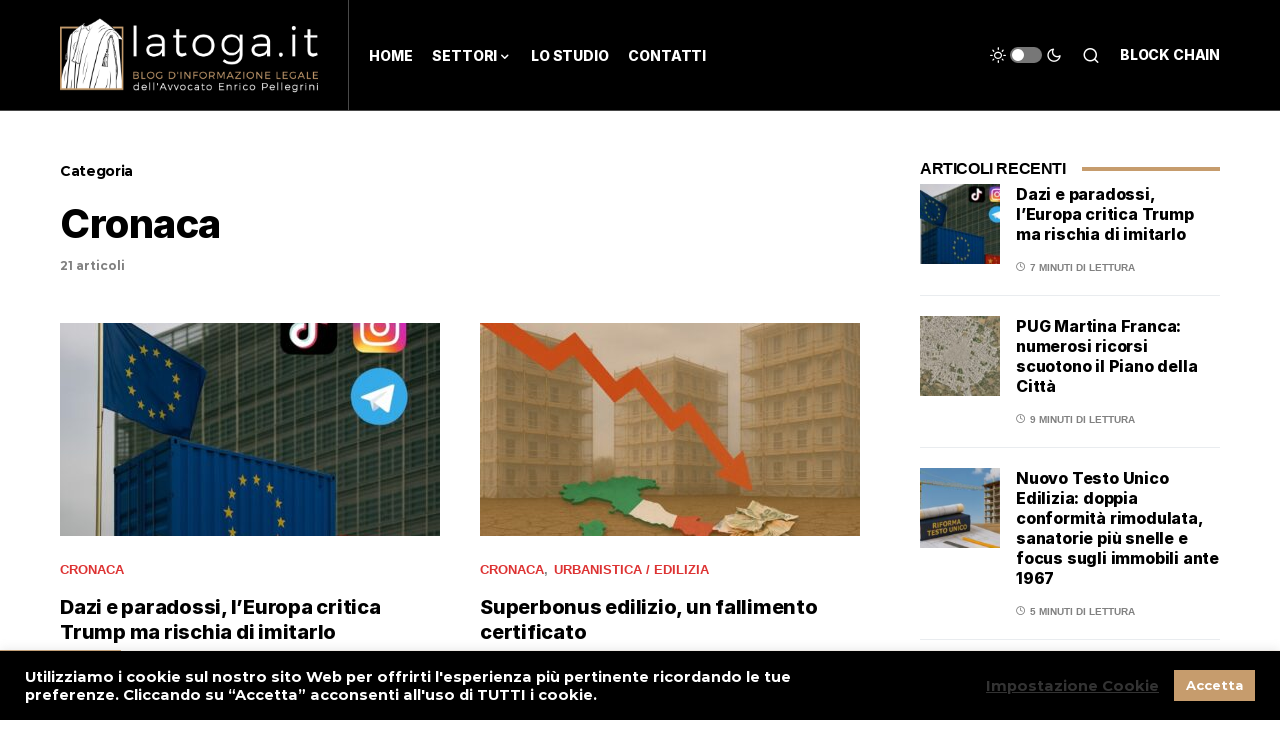

--- FILE ---
content_type: text/html; charset=UTF-8
request_url: https://www.latoga.it/category/cronaca/
body_size: 21627
content:
<!doctype html>
<html lang="it-IT">
<head>
<meta charset="UTF-8" />
<meta name="viewport" content="width=device-width, initial-scale=1" />
<link rel="profile" href="https://gmpg.org/xfn/11" />
<meta name='robots' content='index, follow, max-image-preview:large, max-snippet:-1, max-video-preview:-1' />
<!-- This site is optimized with the Yoast SEO plugin v17.9 - https://yoast.com/wordpress/plugins/seo/ -->
<title>Cronaca Archivi - Latoga.it</title>
<link rel="canonical" href="https://www.latoga.it/category/cronaca/" />
<link rel="next" href="https://www.latoga.it/category/cronaca/page/2/" />
<meta property="og:locale" content="it_IT" />
<meta property="og:type" content="article" />
<meta property="og:title" content="Cronaca Archivi - Latoga.it" />
<meta property="og:url" content="https://www.latoga.it/category/cronaca/" />
<meta property="og:site_name" content="Latoga.it" />
<meta property="og:image" content="https://www.latoga.it/wp-content/uploads/2022/07/latoga-it-logo-q_Tavola-disegno-1.png" />
<meta property="og:image:width" content="1001" />
<meta property="og:image:height" content="751" />
<meta property="og:image:type" content="image/png" />
<meta name="twitter:card" content="summary_large_image" />
<script type="application/ld+json" class="yoast-schema-graph">{"@context":"https://schema.org","@graph":[{"@type":"WebSite","@id":"https://www.latoga.it/#website","url":"https://www.latoga.it/","name":"Latoga.it","description":"Blog d&#039;informazione legale","potentialAction":[{"@type":"SearchAction","target":{"@type":"EntryPoint","urlTemplate":"https://www.latoga.it/?s={search_term_string}"},"query-input":"required name=search_term_string"}],"inLanguage":"it-IT"},{"@type":"CollectionPage","@id":"https://www.latoga.it/category/cronaca/#webpage","url":"https://www.latoga.it/category/cronaca/","name":"Cronaca Archivi - Latoga.it","isPartOf":{"@id":"https://www.latoga.it/#website"},"breadcrumb":{"@id":"https://www.latoga.it/category/cronaca/#breadcrumb"},"inLanguage":"it-IT","potentialAction":[{"@type":"ReadAction","target":["https://www.latoga.it/category/cronaca/"]}]},{"@type":"BreadcrumbList","@id":"https://www.latoga.it/category/cronaca/#breadcrumb","itemListElement":[{"@type":"ListItem","position":1,"name":"Home","item":"https://www.latoga.it/"},{"@type":"ListItem","position":2,"name":"Cronaca"}]}]}</script>
<!-- / Yoast SEO plugin. -->
<link href='https://fonts.gstatic.com' crossorigin rel='preconnect' />
<link rel="alternate" type="application/rss+xml" title="Latoga.it &raquo; Feed" href="https://www.latoga.it/feed/" />
<link rel="alternate" type="application/rss+xml" title="Latoga.it &raquo; Feed dei commenti" href="https://www.latoga.it/comments/feed/" />
<link rel="alternate" type="application/rss+xml" title="Latoga.it &raquo; Cronaca Feed della categoria" href="https://www.latoga.it/category/cronaca/feed/" />
<link rel="preload" href="https://www.latoga.it/wp-content/plugins/canvas/assets/fonts/canvas-icons.woff" as="font" type="font/woff" crossorigin>
<style id='wp-img-auto-sizes-contain-inline-css'>
img:is([sizes=auto i],[sizes^="auto," i]){contain-intrinsic-size:3000px 1500px}
/*# sourceURL=wp-img-auto-sizes-contain-inline-css */
</style>
<!-- <link rel='stylesheet' id='canvas-css' href='https://www.latoga.it/wp-content/plugins/canvas/assets/css/canvas.css?ver=2.3.4' media='all' /> -->
<link rel='alternate stylesheet' id='powerkit-icons-css' href='https://www.latoga.it/wp-content/plugins/powerkit/assets/fonts/powerkit-icons.woff?ver=2.6.4.1' as='font' type='font/wof' crossorigin />
<!-- <link rel='stylesheet' id='powerkit-css' href='https://www.latoga.it/wp-content/plugins/powerkit/assets/css/powerkit.css?ver=2.6.4.1' media='all' /> -->
<link rel="stylesheet" type="text/css" href="//www.latoga.it/wp-content/cache/wpfc-minified/1baez9xc/4hv6y.css" media="all"/>
<style id='wp-block-library-inline-css'>
:root{--wp-block-synced-color:#7a00df;--wp-block-synced-color--rgb:122,0,223;--wp-bound-block-color:var(--wp-block-synced-color);--wp-editor-canvas-background:#ddd;--wp-admin-theme-color:#007cba;--wp-admin-theme-color--rgb:0,124,186;--wp-admin-theme-color-darker-10:#006ba1;--wp-admin-theme-color-darker-10--rgb:0,107,160.5;--wp-admin-theme-color-darker-20:#005a87;--wp-admin-theme-color-darker-20--rgb:0,90,135;--wp-admin-border-width-focus:2px}@media (min-resolution:192dpi){:root{--wp-admin-border-width-focus:1.5px}}.wp-element-button{cursor:pointer}:root .has-very-light-gray-background-color{background-color:#eee}:root .has-very-dark-gray-background-color{background-color:#313131}:root .has-very-light-gray-color{color:#eee}:root .has-very-dark-gray-color{color:#313131}:root .has-vivid-green-cyan-to-vivid-cyan-blue-gradient-background{background:linear-gradient(135deg,#00d084,#0693e3)}:root .has-purple-crush-gradient-background{background:linear-gradient(135deg,#34e2e4,#4721fb 50%,#ab1dfe)}:root .has-hazy-dawn-gradient-background{background:linear-gradient(135deg,#faaca8,#dad0ec)}:root .has-subdued-olive-gradient-background{background:linear-gradient(135deg,#fafae1,#67a671)}:root .has-atomic-cream-gradient-background{background:linear-gradient(135deg,#fdd79a,#004a59)}:root .has-nightshade-gradient-background{background:linear-gradient(135deg,#330968,#31cdcf)}:root .has-midnight-gradient-background{background:linear-gradient(135deg,#020381,#2874fc)}:root{--wp--preset--font-size--normal:16px;--wp--preset--font-size--huge:42px}.has-regular-font-size{font-size:1em}.has-larger-font-size{font-size:2.625em}.has-normal-font-size{font-size:var(--wp--preset--font-size--normal)}.has-huge-font-size{font-size:var(--wp--preset--font-size--huge)}.has-text-align-center{text-align:center}.has-text-align-left{text-align:left}.has-text-align-right{text-align:right}.has-fit-text{white-space:nowrap!important}#end-resizable-editor-section{display:none}.aligncenter{clear:both}.items-justified-left{justify-content:flex-start}.items-justified-center{justify-content:center}.items-justified-right{justify-content:flex-end}.items-justified-space-between{justify-content:space-between}.screen-reader-text{border:0;clip-path:inset(50%);height:1px;margin:-1px;overflow:hidden;padding:0;position:absolute;width:1px;word-wrap:normal!important}.screen-reader-text:focus{background-color:#ddd;clip-path:none;color:#444;display:block;font-size:1em;height:auto;left:5px;line-height:normal;padding:15px 23px 14px;text-decoration:none;top:5px;width:auto;z-index:100000}html :where(.has-border-color){border-style:solid}html :where([style*=border-top-color]){border-top-style:solid}html :where([style*=border-right-color]){border-right-style:solid}html :where([style*=border-bottom-color]){border-bottom-style:solid}html :where([style*=border-left-color]){border-left-style:solid}html :where([style*=border-width]){border-style:solid}html :where([style*=border-top-width]){border-top-style:solid}html :where([style*=border-right-width]){border-right-style:solid}html :where([style*=border-bottom-width]){border-bottom-style:solid}html :where([style*=border-left-width]){border-left-style:solid}html :where(img[class*=wp-image-]){height:auto;max-width:100%}:where(figure){margin:0 0 1em}html :where(.is-position-sticky){--wp-admin--admin-bar--position-offset:var(--wp-admin--admin-bar--height,0px)}@media screen and (max-width:600px){html :where(.is-position-sticky){--wp-admin--admin-bar--position-offset:0px}}
/*# sourceURL=wp-block-library-inline-css */
</style><style id='wp-block-heading-inline-css'>
h1:where(.wp-block-heading).has-background,h2:where(.wp-block-heading).has-background,h3:where(.wp-block-heading).has-background,h4:where(.wp-block-heading).has-background,h5:where(.wp-block-heading).has-background,h6:where(.wp-block-heading).has-background{padding:1.25em 2.375em}h1.has-text-align-left[style*=writing-mode]:where([style*=vertical-lr]),h1.has-text-align-right[style*=writing-mode]:where([style*=vertical-rl]),h2.has-text-align-left[style*=writing-mode]:where([style*=vertical-lr]),h2.has-text-align-right[style*=writing-mode]:where([style*=vertical-rl]),h3.has-text-align-left[style*=writing-mode]:where([style*=vertical-lr]),h3.has-text-align-right[style*=writing-mode]:where([style*=vertical-rl]),h4.has-text-align-left[style*=writing-mode]:where([style*=vertical-lr]),h4.has-text-align-right[style*=writing-mode]:where([style*=vertical-rl]),h5.has-text-align-left[style*=writing-mode]:where([style*=vertical-lr]),h5.has-text-align-right[style*=writing-mode]:where([style*=vertical-rl]),h6.has-text-align-left[style*=writing-mode]:where([style*=vertical-lr]),h6.has-text-align-right[style*=writing-mode]:where([style*=vertical-rl]){rotate:180deg}
/*# sourceURL=https://www.latoga.it/wp-includes/blocks/heading/style.min.css */
</style>
<style id='wp-block-paragraph-inline-css'>
.is-small-text{font-size:.875em}.is-regular-text{font-size:1em}.is-large-text{font-size:2.25em}.is-larger-text{font-size:3em}.has-drop-cap:not(:focus):first-letter{float:left;font-size:8.4em;font-style:normal;font-weight:100;line-height:.68;margin:.05em .1em 0 0;text-transform:uppercase}body.rtl .has-drop-cap:not(:focus):first-letter{float:none;margin-left:.1em}p.has-drop-cap.has-background{overflow:hidden}:root :where(p.has-background){padding:1.25em 2.375em}:where(p.has-text-color:not(.has-link-color)) a{color:inherit}p.has-text-align-left[style*="writing-mode:vertical-lr"],p.has-text-align-right[style*="writing-mode:vertical-rl"]{rotate:180deg}
/*# sourceURL=https://www.latoga.it/wp-includes/blocks/paragraph/style.min.css */
</style>
<style id='global-styles-inline-css'>
:root{--wp--preset--aspect-ratio--square: 1;--wp--preset--aspect-ratio--4-3: 4/3;--wp--preset--aspect-ratio--3-4: 3/4;--wp--preset--aspect-ratio--3-2: 3/2;--wp--preset--aspect-ratio--2-3: 2/3;--wp--preset--aspect-ratio--16-9: 16/9;--wp--preset--aspect-ratio--9-16: 9/16;--wp--preset--color--black: #000000;--wp--preset--color--cyan-bluish-gray: #abb8c3;--wp--preset--color--white: #FFFFFF;--wp--preset--color--pale-pink: #f78da7;--wp--preset--color--vivid-red: #cf2e2e;--wp--preset--color--luminous-vivid-orange: #ff6900;--wp--preset--color--luminous-vivid-amber: #fcb900;--wp--preset--color--light-green-cyan: #7bdcb5;--wp--preset--color--vivid-green-cyan: #00d084;--wp--preset--color--pale-cyan-blue: #8ed1fc;--wp--preset--color--vivid-cyan-blue: #0693e3;--wp--preset--color--vivid-purple: #9b51e0;--wp--preset--color--blue: #59BACC;--wp--preset--color--green: #58AD69;--wp--preset--color--orange: #FFBC49;--wp--preset--color--red: #e32c26;--wp--preset--color--gray-50: #f8f9fa;--wp--preset--color--gray-100: #f8f9fb;--wp--preset--color--gray-200: #e9ecef;--wp--preset--color--secondary: #818181;--wp--preset--gradient--vivid-cyan-blue-to-vivid-purple: linear-gradient(135deg,rgb(6,147,227) 0%,rgb(155,81,224) 100%);--wp--preset--gradient--light-green-cyan-to-vivid-green-cyan: linear-gradient(135deg,rgb(122,220,180) 0%,rgb(0,208,130) 100%);--wp--preset--gradient--luminous-vivid-amber-to-luminous-vivid-orange: linear-gradient(135deg,rgb(252,185,0) 0%,rgb(255,105,0) 100%);--wp--preset--gradient--luminous-vivid-orange-to-vivid-red: linear-gradient(135deg,rgb(255,105,0) 0%,rgb(207,46,46) 100%);--wp--preset--gradient--very-light-gray-to-cyan-bluish-gray: linear-gradient(135deg,rgb(238,238,238) 0%,rgb(169,184,195) 100%);--wp--preset--gradient--cool-to-warm-spectrum: linear-gradient(135deg,rgb(74,234,220) 0%,rgb(151,120,209) 20%,rgb(207,42,186) 40%,rgb(238,44,130) 60%,rgb(251,105,98) 80%,rgb(254,248,76) 100%);--wp--preset--gradient--blush-light-purple: linear-gradient(135deg,rgb(255,206,236) 0%,rgb(152,150,240) 100%);--wp--preset--gradient--blush-bordeaux: linear-gradient(135deg,rgb(254,205,165) 0%,rgb(254,45,45) 50%,rgb(107,0,62) 100%);--wp--preset--gradient--luminous-dusk: linear-gradient(135deg,rgb(255,203,112) 0%,rgb(199,81,192) 50%,rgb(65,88,208) 100%);--wp--preset--gradient--pale-ocean: linear-gradient(135deg,rgb(255,245,203) 0%,rgb(182,227,212) 50%,rgb(51,167,181) 100%);--wp--preset--gradient--electric-grass: linear-gradient(135deg,rgb(202,248,128) 0%,rgb(113,206,126) 100%);--wp--preset--gradient--midnight: linear-gradient(135deg,rgb(2,3,129) 0%,rgb(40,116,252) 100%);--wp--preset--font-size--small: 13px;--wp--preset--font-size--medium: 20px;--wp--preset--font-size--large: 36px;--wp--preset--font-size--x-large: 42px;--wp--preset--spacing--20: 0.44rem;--wp--preset--spacing--30: 0.67rem;--wp--preset--spacing--40: 1rem;--wp--preset--spacing--50: 1.5rem;--wp--preset--spacing--60: 2.25rem;--wp--preset--spacing--70: 3.38rem;--wp--preset--spacing--80: 5.06rem;--wp--preset--shadow--natural: 6px 6px 9px rgba(0, 0, 0, 0.2);--wp--preset--shadow--deep: 12px 12px 50px rgba(0, 0, 0, 0.4);--wp--preset--shadow--sharp: 6px 6px 0px rgba(0, 0, 0, 0.2);--wp--preset--shadow--outlined: 6px 6px 0px -3px rgb(255, 255, 255), 6px 6px rgb(0, 0, 0);--wp--preset--shadow--crisp: 6px 6px 0px rgb(0, 0, 0);}:where(.is-layout-flex){gap: 0.5em;}:where(.is-layout-grid){gap: 0.5em;}body .is-layout-flex{display: flex;}.is-layout-flex{flex-wrap: wrap;align-items: center;}.is-layout-flex > :is(*, div){margin: 0;}body .is-layout-grid{display: grid;}.is-layout-grid > :is(*, div){margin: 0;}:where(.wp-block-columns.is-layout-flex){gap: 2em;}:where(.wp-block-columns.is-layout-grid){gap: 2em;}:where(.wp-block-post-template.is-layout-flex){gap: 1.25em;}:where(.wp-block-post-template.is-layout-grid){gap: 1.25em;}.has-black-color{color: var(--wp--preset--color--black) !important;}.has-cyan-bluish-gray-color{color: var(--wp--preset--color--cyan-bluish-gray) !important;}.has-white-color{color: var(--wp--preset--color--white) !important;}.has-pale-pink-color{color: var(--wp--preset--color--pale-pink) !important;}.has-vivid-red-color{color: var(--wp--preset--color--vivid-red) !important;}.has-luminous-vivid-orange-color{color: var(--wp--preset--color--luminous-vivid-orange) !important;}.has-luminous-vivid-amber-color{color: var(--wp--preset--color--luminous-vivid-amber) !important;}.has-light-green-cyan-color{color: var(--wp--preset--color--light-green-cyan) !important;}.has-vivid-green-cyan-color{color: var(--wp--preset--color--vivid-green-cyan) !important;}.has-pale-cyan-blue-color{color: var(--wp--preset--color--pale-cyan-blue) !important;}.has-vivid-cyan-blue-color{color: var(--wp--preset--color--vivid-cyan-blue) !important;}.has-vivid-purple-color{color: var(--wp--preset--color--vivid-purple) !important;}.has-black-background-color{background-color: var(--wp--preset--color--black) !important;}.has-cyan-bluish-gray-background-color{background-color: var(--wp--preset--color--cyan-bluish-gray) !important;}.has-white-background-color{background-color: var(--wp--preset--color--white) !important;}.has-pale-pink-background-color{background-color: var(--wp--preset--color--pale-pink) !important;}.has-vivid-red-background-color{background-color: var(--wp--preset--color--vivid-red) !important;}.has-luminous-vivid-orange-background-color{background-color: var(--wp--preset--color--luminous-vivid-orange) !important;}.has-luminous-vivid-amber-background-color{background-color: var(--wp--preset--color--luminous-vivid-amber) !important;}.has-light-green-cyan-background-color{background-color: var(--wp--preset--color--light-green-cyan) !important;}.has-vivid-green-cyan-background-color{background-color: var(--wp--preset--color--vivid-green-cyan) !important;}.has-pale-cyan-blue-background-color{background-color: var(--wp--preset--color--pale-cyan-blue) !important;}.has-vivid-cyan-blue-background-color{background-color: var(--wp--preset--color--vivid-cyan-blue) !important;}.has-vivid-purple-background-color{background-color: var(--wp--preset--color--vivid-purple) !important;}.has-black-border-color{border-color: var(--wp--preset--color--black) !important;}.has-cyan-bluish-gray-border-color{border-color: var(--wp--preset--color--cyan-bluish-gray) !important;}.has-white-border-color{border-color: var(--wp--preset--color--white) !important;}.has-pale-pink-border-color{border-color: var(--wp--preset--color--pale-pink) !important;}.has-vivid-red-border-color{border-color: var(--wp--preset--color--vivid-red) !important;}.has-luminous-vivid-orange-border-color{border-color: var(--wp--preset--color--luminous-vivid-orange) !important;}.has-luminous-vivid-amber-border-color{border-color: var(--wp--preset--color--luminous-vivid-amber) !important;}.has-light-green-cyan-border-color{border-color: var(--wp--preset--color--light-green-cyan) !important;}.has-vivid-green-cyan-border-color{border-color: var(--wp--preset--color--vivid-green-cyan) !important;}.has-pale-cyan-blue-border-color{border-color: var(--wp--preset--color--pale-cyan-blue) !important;}.has-vivid-cyan-blue-border-color{border-color: var(--wp--preset--color--vivid-cyan-blue) !important;}.has-vivid-purple-border-color{border-color: var(--wp--preset--color--vivid-purple) !important;}.has-vivid-cyan-blue-to-vivid-purple-gradient-background{background: var(--wp--preset--gradient--vivid-cyan-blue-to-vivid-purple) !important;}.has-light-green-cyan-to-vivid-green-cyan-gradient-background{background: var(--wp--preset--gradient--light-green-cyan-to-vivid-green-cyan) !important;}.has-luminous-vivid-amber-to-luminous-vivid-orange-gradient-background{background: var(--wp--preset--gradient--luminous-vivid-amber-to-luminous-vivid-orange) !important;}.has-luminous-vivid-orange-to-vivid-red-gradient-background{background: var(--wp--preset--gradient--luminous-vivid-orange-to-vivid-red) !important;}.has-very-light-gray-to-cyan-bluish-gray-gradient-background{background: var(--wp--preset--gradient--very-light-gray-to-cyan-bluish-gray) !important;}.has-cool-to-warm-spectrum-gradient-background{background: var(--wp--preset--gradient--cool-to-warm-spectrum) !important;}.has-blush-light-purple-gradient-background{background: var(--wp--preset--gradient--blush-light-purple) !important;}.has-blush-bordeaux-gradient-background{background: var(--wp--preset--gradient--blush-bordeaux) !important;}.has-luminous-dusk-gradient-background{background: var(--wp--preset--gradient--luminous-dusk) !important;}.has-pale-ocean-gradient-background{background: var(--wp--preset--gradient--pale-ocean) !important;}.has-electric-grass-gradient-background{background: var(--wp--preset--gradient--electric-grass) !important;}.has-midnight-gradient-background{background: var(--wp--preset--gradient--midnight) !important;}.has-small-font-size{font-size: var(--wp--preset--font-size--small) !important;}.has-medium-font-size{font-size: var(--wp--preset--font-size--medium) !important;}.has-large-font-size{font-size: var(--wp--preset--font-size--large) !important;}.has-x-large-font-size{font-size: var(--wp--preset--font-size--x-large) !important;}
/*# sourceURL=global-styles-inline-css */
</style>
<style id='classic-theme-styles-inline-css'>
/*! This file is auto-generated */
.wp-block-button__link{color:#fff;background-color:#32373c;border-radius:9999px;box-shadow:none;text-decoration:none;padding:calc(.667em + 2px) calc(1.333em + 2px);font-size:1.125em}.wp-block-file__button{background:#32373c;color:#fff;text-decoration:none}
/*# sourceURL=/wp-includes/css/classic-themes.min.css */
</style>
<!-- <link rel='stylesheet' id='canvas-block-posts-sidebar-css' href='https://www.latoga.it/wp-content/plugins/canvas/components/posts/block-posts-sidebar/block-posts-sidebar.css?ver=1642696379' media='all' /> -->
<!-- <link rel='stylesheet' id='absolute-reviews-css' href='https://www.latoga.it/wp-content/plugins/absolute-reviews/public/css/absolute-reviews-public.css?ver=1.0.9' media='all' /> -->
<!-- <link rel='stylesheet' id='advanced-popups-css' href='https://www.latoga.it/wp-content/plugins/advanced-popups/public/css/advanced-popups-public.css?ver=1.1.3' media='all' /> -->
<!-- <link rel='stylesheet' id='canvas-block-heading-style-css' href='https://www.latoga.it/wp-content/plugins/canvas/components/content-formatting/block-heading/block.css?ver=1642696379' media='all' /> -->
<!-- <link rel='stylesheet' id='canvas-block-list-style-css' href='https://www.latoga.it/wp-content/plugins/canvas/components/content-formatting/block-list/block.css?ver=1642696379' media='all' /> -->
<!-- <link rel='stylesheet' id='canvas-block-paragraph-style-css' href='https://www.latoga.it/wp-content/plugins/canvas/components/content-formatting/block-paragraph/block.css?ver=1642696379' media='all' /> -->
<!-- <link rel='stylesheet' id='canvas-block-separator-style-css' href='https://www.latoga.it/wp-content/plugins/canvas/components/content-formatting/block-separator/block.css?ver=1642696379' media='all' /> -->
<!-- <link rel='stylesheet' id='canvas-block-group-style-css' href='https://www.latoga.it/wp-content/plugins/canvas/components/basic-elements/block-group/block.css?ver=1642696379' media='all' /> -->
<!-- <link rel='stylesheet' id='canvas-block-cover-style-css' href='https://www.latoga.it/wp-content/plugins/canvas/components/basic-elements/block-cover/block.css?ver=1642696379' media='all' /> -->
<!-- <link rel='stylesheet' id='cookie-law-info-css' href='https://www.latoga.it/wp-content/plugins/cookie-law-info/public/css/cookie-law-info-public.css?ver=2.0.8' media='all' /> -->
<!-- <link rel='stylesheet' id='cookie-law-info-gdpr-css' href='https://www.latoga.it/wp-content/plugins/cookie-law-info/public/css/cookie-law-info-gdpr.css?ver=2.0.8' media='all' /> -->
<!-- <link rel='stylesheet' id='powerkit-author-box-css' href='https://www.latoga.it/wp-content/plugins/powerkit/modules/author-box/public/css/public-powerkit-author-box.css?ver=2.6.4.1' media='all' /> -->
<link rel="stylesheet" type="text/css" href="//www.latoga.it/wp-content/cache/wpfc-minified/fp3acqn4/4hv6y.css" media="all"/>
<!-- <link rel='stylesheet' id='powerkit-basic-elements-css' href='https://www.latoga.it/wp-content/plugins/powerkit/modules/basic-elements/public/css/public-powerkit-basic-elements.css?ver=2.6.4.1' media='screen' /> -->
<link rel="stylesheet" type="text/css" href="//www.latoga.it/wp-content/cache/wpfc-minified/e765bzh8/dcszg.css" media="screen"/>
<!-- <link rel='stylesheet' id='powerkit-coming-soon-css' href='https://www.latoga.it/wp-content/plugins/powerkit/modules/coming-soon/public/css/public-powerkit-coming-soon.css?ver=2.6.4.1' media='all' /> -->
<!-- <link rel='stylesheet' id='powerkit-content-formatting-css' href='https://www.latoga.it/wp-content/plugins/powerkit/modules/content-formatting/public/css/public-powerkit-content-formatting.css?ver=2.6.4.1' media='all' /> -->
<!-- <link rel='stylesheet' id='powerkit-сontributors-css' href='https://www.latoga.it/wp-content/plugins/powerkit/modules/contributors/public/css/public-powerkit-contributors.css?ver=2.6.4.1' media='all' /> -->
<!-- <link rel='stylesheet' id='powerkit-facebook-css' href='https://www.latoga.it/wp-content/plugins/powerkit/modules/facebook/public/css/public-powerkit-facebook.css?ver=2.6.4.1' media='all' /> -->
<!-- <link rel='stylesheet' id='powerkit-featured-categories-css' href='https://www.latoga.it/wp-content/plugins/powerkit/modules/featured-categories/public/css/public-powerkit-featured-categories.css?ver=2.6.4.1' media='all' /> -->
<!-- <link rel='stylesheet' id='powerkit-inline-posts-css' href='https://www.latoga.it/wp-content/plugins/powerkit/modules/inline-posts/public/css/public-powerkit-inline-posts.css?ver=2.6.4.1' media='all' /> -->
<!-- <link rel='stylesheet' id='powerkit-instagram-css' href='https://www.latoga.it/wp-content/plugins/powerkit/modules/instagram/public/css/public-powerkit-instagram.css?ver=2.6.4.1' media='all' /> -->
<!-- <link rel='stylesheet' id='powerkit-justified-gallery-css' href='https://www.latoga.it/wp-content/plugins/powerkit/modules/justified-gallery/public/css/public-powerkit-justified-gallery.css?ver=2.6.4.1' media='all' /> -->
<!-- <link rel='stylesheet' id='glightbox-css' href='https://www.latoga.it/wp-content/plugins/powerkit/modules/lightbox/public/css/glightbox.min.css?ver=2.6.4.1' media='all' /> -->
<!-- <link rel='stylesheet' id='powerkit-lightbox-css' href='https://www.latoga.it/wp-content/plugins/powerkit/modules/lightbox/public/css/public-powerkit-lightbox.css?ver=2.6.4.1' media='all' /> -->
<!-- <link rel='stylesheet' id='powerkit-opt-in-forms-css' href='https://www.latoga.it/wp-content/plugins/powerkit/modules/opt-in-forms/public/css/public-powerkit-opt-in-forms.css?ver=2.6.4.1' media='all' /> -->
<!-- <link rel='stylesheet' id='powerkit-scroll-to-top-css' href='https://www.latoga.it/wp-content/plugins/powerkit/modules/scroll-to-top/public/css/public-powerkit-scroll-to-top.css?ver=2.6.4.1' media='all' /> -->
<!-- <link rel='stylesheet' id='powerkit-share-buttons-css' href='https://www.latoga.it/wp-content/plugins/powerkit/modules/share-buttons/public/css/public-powerkit-share-buttons.css?ver=2.6.4.1' media='all' /> -->
<!-- <link rel='stylesheet' id='powerkit-slider-gallery-css' href='https://www.latoga.it/wp-content/plugins/powerkit/modules/slider-gallery/public/css/public-powerkit-slider-gallery.css?ver=2.6.4.1' media='all' /> -->
<!-- <link rel='stylesheet' id='powerkit-social-links-css' href='https://www.latoga.it/wp-content/plugins/powerkit/modules/social-links/public/css/public-powerkit-social-links.css?ver=2.6.4.1' media='all' /> -->
<!-- <link rel='stylesheet' id='powerkit-twitter-css' href='https://www.latoga.it/wp-content/plugins/powerkit/modules/twitter/public/css/public-powerkit-twitter.css?ver=2.6.4.1' media='all' /> -->
<!-- <link rel='stylesheet' id='powerkit-widget-about-css' href='https://www.latoga.it/wp-content/plugins/powerkit/modules/widget-about/public/css/public-powerkit-widget-about.css?ver=2.6.4.1' media='all' /> -->
<!-- <link rel='stylesheet' id='csco-styles-css' href='https://www.latoga.it/wp-content/themes/newsblock/style.css?ver=1.1.2' media='all' /> -->
<link rel="stylesheet" type="text/css" href="//www.latoga.it/wp-content/cache/wpfc-minified/9meyxarh/dct0p.css" media="all"/>
<style id='csco-styles-inline-css'>
.searchwp-live-search-no-min-chars:after { content: "Continue typing" }
/*# sourceURL=csco-styles-inline-css */
</style>
<!-- <link rel='stylesheet' id='searchwp-live-search-css' href='https://www.latoga.it/wp-content/plugins/searchwp-live-ajax-search/assets/styles/style.css?ver=1.6.1' media='all' /> -->
<!-- <link rel='stylesheet' id='csco_child_css-css' href='https://www.latoga.it/wp-content/themes/newsblock-child/style.css?ver=1.0.0' media='all' /> -->
<link rel="stylesheet" type="text/css" href="//www.latoga.it/wp-content/cache/wpfc-minified/2xuipcq5/dcszg.css" media="all"/>
<script src='//www.latoga.it/wp-content/cache/wpfc-minified/r1xtw44/dcszh.js' type="text/javascript"></script>
<!-- <script src="https://www.latoga.it/wp-includes/js/jquery/jquery.min.js?ver=3.7.1" id="jquery-core-js"></script> -->
<!-- <script src="https://www.latoga.it/wp-includes/js/jquery/jquery-migrate.min.js?ver=3.4.1" id="jquery-migrate-js"></script> -->
<!-- <script src="https://www.latoga.it/wp-content/plugins/advanced-popups/public/js/advanced-popups-public.js?ver=1.1.3" id="advanced-popups-js"></script> -->
<script id="cookie-law-info-js-extra">
var Cli_Data = {"nn_cookie_ids":[],"cookielist":[],"non_necessary_cookies":[],"ccpaEnabled":"","ccpaRegionBased":"","ccpaBarEnabled":"","strictlyEnabled":["necessary","obligatoire"],"ccpaType":"gdpr","js_blocking":"1","custom_integration":"","triggerDomRefresh":"","secure_cookies":""};
var cli_cookiebar_settings = {"animate_speed_hide":"500","animate_speed_show":"500","background":"#000000","border":"#b1a6a6c2","border_on":"","button_1_button_colour":"#c69c6d","button_1_button_hover":"#9e7d57","button_1_link_colour":"#fff","button_1_as_button":"1","button_1_new_win":"","button_2_button_colour":"#333","button_2_button_hover":"#292929","button_2_link_colour":"#444","button_2_as_button":"","button_2_hidebar":"","button_3_button_colour":"#3566bb","button_3_button_hover":"#2a5296","button_3_link_colour":"#fff","button_3_as_button":"1","button_3_new_win":"","button_4_button_colour":"#000","button_4_button_hover":"#000000","button_4_link_colour":"#333333","button_4_as_button":"","button_7_button_colour":"#61a229","button_7_button_hover":"#4e8221","button_7_link_colour":"#fff","button_7_as_button":"1","button_7_new_win":"","font_family":"inherit","header_fix":"","notify_animate_hide":"1","notify_animate_show":"","notify_div_id":"#cookie-law-info-bar","notify_position_horizontal":"right","notify_position_vertical":"bottom","scroll_close":"","scroll_close_reload":"","accept_close_reload":"","reject_close_reload":"","showagain_tab":"","showagain_background":"#fff","showagain_border":"#000","showagain_div_id":"#cookie-law-info-again","showagain_x_position":"100px","text":"#ffffff","show_once_yn":"","show_once":"10000","logging_on":"","as_popup":"","popup_overlay":"1","bar_heading_text":"","cookie_bar_as":"banner","popup_showagain_position":"bottom-right","widget_position":"left"};
var log_object = {"ajax_url":"https://www.latoga.it/wp-admin/admin-ajax.php"};
//# sourceURL=cookie-law-info-js-extra
</script>
<script src='//www.latoga.it/wp-content/cache/wpfc-minified/fggh8lh0/dcszh.js' type="text/javascript"></script>
<!-- <script src="https://www.latoga.it/wp-content/plugins/cookie-law-info/public/js/cookie-law-info-public.js?ver=2.0.8" id="cookie-law-info-js"></script> -->
<link rel="https://api.w.org/" href="https://www.latoga.it/wp-json/" /><link rel="alternate" title="JSON" type="application/json" href="https://www.latoga.it/wp-json/wp/v2/categories/34" /><link rel="EditURI" type="application/rsd+xml" title="RSD" href="https://www.latoga.it/xmlrpc.php?rsd" />
<meta name="generator" content="WordPress 6.9" />
<link rel="preload" href="https://www.latoga.it/wp-content/plugins/absolute-reviews/fonts/absolute-reviews-icons.woff" as="font" type="font/woff" crossorigin>
<link rel="preload" href="https://www.latoga.it/wp-content/plugins/advanced-popups/fonts/advanced-popups-icons.woff" as="font" type="font/woff" crossorigin>
<style type="text/css" media="all" id="canvas-blocks-dynamic-styles">
</style>
<style id='csco-theme-typography'>
:root {
/* Base Font */
--cs-font-base-family: Montserrat;
--cs-font-base-size: 1rem;
--cs-font-base-weight: 400;
--cs-font-base-style: normal;
--cs-font-base-letter-spacing: normal;
--cs-font-base-line-height: 1.5;
/* Primary Font */
--cs-font-primary-family: Montserrat;
--cs-font-primary-size: 0.875rem;
--cs-font-primary-weight: 600;
--cs-font-primary-style: normal;
--cs-font-primary-letter-spacing: -0.025em;
--cs-font-primary-text-transform: none;
/* Secondary Font */
--cs-font-secondary-family: Montserrat;
--cs-font-secondary-size: 0.75rem;
--cs-font-secondary-weight: 400;
--cs-font-secondary-style: normal;
--cs-font-secondary-letter-spacing: normal;
--cs-font-secondary-text-transform: none;
/* Category Font */
--cs-font-category-family: -apple-system, BlinkMacSystemFont, "Segoe UI", Roboto, Oxygen-Sans, Ubuntu, Cantarell, "Helvetica Neue", sans-serif;
--cs-font-category-size: 0.825rem;
--cs-font-category-weight: 700;
--cs-font-category-style: normal;
--cs-font-category-letter-spacing: normal;
--cs-font-category-text-transform: uppercase;
/* Post Meta Font */
--cs-font-post-meta-family: -apple-system, BlinkMacSystemFont, "Segoe UI", Roboto, Oxygen-Sans, Ubuntu, Cantarell, "Helvetica Neue", sans-serif;
--cs-font-post-meta-size: 0.6255rem;
--cs-font-post-meta-weight: 700;
--cs-font-post-meta-style: normal;
--cs-font-post-meta-letter-spacing: normal;
--cs-font-post-meta-text-transform: uppercase;
/* Input Font */
--cs-font-input-family: Montserrat;
--cs-font-input-size: 0.75rem;
--cs-font-input-line-height: 1.625rem;
--cs-font-input-weight: 400;
--cs-font-input-style: normal;
--cs-font-input-letter-spacing: normal;
--cs-font-input-text-transform: none;
/* Post Subbtitle */
--cs-font-post-subtitle-family: Montserrat;
--cs-font-post-subtitle-size: 1.25rem;
--cs-font-post-subtitle-letter-spacing: normal;
/* Post Content */
--cs-font-post-content-family: Montserrat;
--cs-font-post-content-size: 1rem;
--cs-font-post-content-letter-spacing: normal;
/* Summary */
--cs-font-entry-summary-family: Montserrat;
--cs-font-entry-summary-size: 1rem;
--cs-font-entry-summary-letter-spacing: normal;
/* Entry Excerpt */
--cs-font-entry-excerpt-family: Montserrat;
--cs-font-entry-excerpt-size: 0.875rem;
--cs-font-entry-excerpt-letter-spacing: normal;
/* Logos --------------- */
/* Main Logo */
--cs-font-main-logo-family: Inter;
--cs-font-main-logo-size: 1.5rem;
--cs-font-main-logo-weight: 700;
--cs-font-main-logo-style: normal;
--cs-font-main-logo-letter-spacing: -0.075em;
--cs-font-main-logo-text-transform: none;
/* Large Logo */
--cs-font-large-logo-family: Inter;
--cs-font-large-logo-size: 1.75rem;
--cs-font-large-logo-weight: 700;
--cs-font-large-logo-style: normal;
--cs-font-large-logo-letter-spacing: -0.075em;
--cs-font-large-logo-text-transform: none;
/* Footer Logo */
--cs-font-footer-logo-family: Inter;
--cs-font-footer-logo-size: 1.5rem;
--cs-font-footer-logo-weight: 700;
--cs-font-footer-logo-style: normal;
--cs-font-footer-logo-letter-spacing: -0.075em;
--cs-font-footer-logo-text-transform: none;
/* Headings --------------- */
/* Headings */
--cs-font-headings-family: Inter;
--cs-font-headings-weight: 700;
--cs-font-headings-style: normal;
--cs-font-headings-line-height: 1.25;
--cs-font-headings-letter-spacing: -0.0125em;
--cs-font-headings-text-transform: none;
/* Styled Heading */
--cs-font-styled-heading-line-height: 1.3em;
/* Decorated Heading */
--cs-font-decorated-heading-family: Inter;
--cs-font-decorated-heading-font-size: 1.25rem;
--cs-font-decorated-heading-weight: 700;
--cs-font-decorated-heading-style: normal;
--cs-font-decorated-heading-line-height: -0.025em;
--cs-font-decorated-heading-letter-spacing: normal;
--cs-font-decorated-heading-text-transform: none;
/* Menu Font --------------- */
/* Menu */
/* Used for main top level menu elements. */
--cs-font-menu-family: Inter;
--cs-font-menu-size: 0.875rem;
--cs-font-menu-weight: 700;
--cs-font-menu-style: normal;
--cs-font-menu-letter-spacing: -0.0125em;
--cs-font-menu-text-transform: uppercase;
/* Submenu Font */
/* Used for submenu elements. */
--cs-font-submenu-family: Inter;
--cs-font-submenu-size: 0.875rem;
--cs-font-submenu-weight: 400;
--cs-font-submenu-style: normal;
--cs-font-submenu-letter-spacing: 0px;
--cs-font-submenu-text-transform: none;
/* Section Headings --------------- */
--cs-font-section-headings-family: -apple-system, BlinkMacSystemFont, "Segoe UI", Roboto, Oxygen-Sans, Ubuntu, Cantarell, "Helvetica Neue", sans-serif;
--cs-font-section-headings-size: 1rem;
--cs-font-section-headings-weight: 700;
--cs-font-section-headings-style: normal;
--cs-font-section-headings-letter-spacing: -0.025em;
--cs-font-section-headings-text-transform: uppercase;
}
.cs-header__widgets-column {
--cs-font-section-headings-family: Inter;
--cs-font-section-headings-size: 1.125rem;
--cs-font-section-headings-weight: 800;
--cs-font-section-headings-style: normal;
--cs-font-section-headings-letter-spacing: -0.025em;
--cs-font-section-headings-text-transform: none;
}
</style>
<script type="text/javascript">
var cli_flush_cache = true;
</script>
<link rel="icon" href="https://www.latoga.it/wp-content/uploads/2021/01/cropped-logo_generale-32x32.png" sizes="32x32" />
<link rel="icon" href="https://www.latoga.it/wp-content/uploads/2021/01/cropped-logo_generale-192x192.png" sizes="192x192" />
<link rel="apple-touch-icon" href="https://www.latoga.it/wp-content/uploads/2021/01/cropped-logo_generale-180x180.png" />
<meta name="msapplication-TileImage" content="https://www.latoga.it/wp-content/uploads/2021/01/cropped-logo_generale-270x270.png" />
<style id="wp-custom-css">
.cs-entry__header .cs-entry__title{font-size:1.5rem;}
@media (min-width: 1020px) {
.cs-entry__header .cs-entry__title {font-size:2rem;}
.cs-entry__header-large-overlay .cs-entry__header-wrap {max-height: 400px;}
}
.bg-white{background:white;}
.h-70{height: 70px}
.text-justify{text-align:justify;}
.cs-footer__logo img{max-height:143px;width:250px;}
.archive h1 {font-size:2.5rem;}
/* footer menu */
@media (min-width: 1200px){
.cs-footer__nav.cs-nav-grid {
grid-template-columns: repeat(2, minmax(0px, 1fr));
margin-top:20px;
} 
/* 	.cs-footer__col .footer-nav-menu:before{ content:"Scopri di più";font-size:1rem;color:#c69c6d; } */
/* fine */
/* Area sidebar titoli */
.cs-widget-area h5.cs-section-heading {border: 0;margin-bottom: 5px;overflow: hidden;position: relative;}
.cs-widget-area h5.cs-section-heading::after {margin: 0.5rem 0 0 1em;content: '';border-top: 4px solid #c69c6d;width: 100%;position: absolute;}
/* fine */		</style>
<style id="kirki-inline-styles">:root, [site-data-scheme="default"]{--cs-color-site-background:#FFFFFF;--cs-color-search-background:#ffffff;--cs-color-header-background:#000000;--cs-color-submenu-background:#ffffff;--cs-color-footer-background:#000000;}:root, [data-scheme="default"]{--cs-color-accent:#0a0a0a;--cs-color-accent-contrast:#ffffff;--cs-color-secondary:#818181;--cs-palette-color-secondary:#818181;--cs-color-secondary-contrast:#000000;--cs-color-styled-heading:#000000;--cs-color-styled-heading-contrast:#ffffff;--cs-color-styled-heading-hover:rgba(0,0,0,0.4);--cs-color-styled-heading-hover-contrast:#ffffff;--cs-color-styled-category:#dd3333;--cs-color-styled-category-contrast:#ffffff;--cs-color-styled-category-hover:rgba(221,51,51,0.61);--cs-color-styled-category-hover-contrast:#FFFFFF;--cs-color-category:#dd3333;--cs-color-category-hover:#000000;--cs-color-category-underline:rgba(255,255,255,0);--cs-color-button:#000000;--cs-color-button-contrast:#ffffff;--cs-color-button-hover:#282828;--cs-color-button-hover-contrast:#FFFFFF;--cs-color-overlay-background:rgba(0,0,0,0.25);}[site-data-scheme="dark"]{--cs-color-site-background:#1c1c1c;--cs-color-search-background:#333335;--cs-color-header-background:#000000;--cs-color-submenu-background:#1c1c1c;--cs-color-footer-background:#000000;}[data-scheme="dark"]{--cs-color-accent:#c69c6d;--cs-color-accent-contrast:#000000;--cs-color-secondary:#c69c6d;--cs-palette-color-secondary:#c69c6d;--cs-color-secondary-contrast:#000000;--cs-color-styled-heading:#000000;--cs-color-styled-heading-contrast:#ffffff;--cs-color-styled-heading-hover:rgba(0,0,0,0.4);--cs-color-styled-heading-hover-contrast:#ffffff;--cs-color-styled-category:#dd3333;--cs-color-styled-category-contrast:#FFFFFF;--cs-color-styled-category-hover:rgba(221,51,51,0.6);--cs-color-styled-category-hover-contrast:#000000;--cs-color-category:#c69c6d;--cs-color-category-hover:#FFFFFF;--cs-color-category-underline:rgba(255,255,255,0);--cs-color-button:#3d3d3d;--cs-color-button-contrast:#FFFFFF;--cs-color-button-hover:#242424;--cs-color-button-hover-contrast:#FFFFFF;--cs-color-overlay-background:rgba(0,0,0,0.25);}:root{--cs-common-border-radius:0;--cs-primary-border-radius:0px;--cs-secondary-border-radius:50%;--cs-styled-category-border-radius:0;--cs-image-border-radius:0px;--cs-header-height:110px;}:root .cnvs-block-section-heading, [data-scheme="default"] .cnvs-block-section-heading, [data-scheme="dark"] [data-scheme="default"] .cnvs-block-section-heading{--cnvs-section-heading-border-color:#e9ecef;}[data-scheme="dark"] .cnvs-block-section-heading{--cnvs-section-heading-border-color:#49494b;}:root .cs-header__widgets-column .cnvs-block-section-heading, [data-scheme="dark"] [data-scheme="default"] .cs-header__widgets-column .cnvs-block-section-heading{--cnvs-section-heading-border-color:#e9ecef;}[data-scheme="dark"] .cs-header__widgets-column .cnvs-block-section-heading{--cnvs-section-heading-border-color:#49494b;}.cs-search__posts{--cs-image-border-radius:0%!important;}.cs-posts-area__archive.cs-posts-area__grid{--cs-posts-area-grid-columns:2!important;}@media (max-width: 1019px){.cs-posts-area__archive.cs-posts-area__grid{--cs-posts-area-grid-columns:2!important;}}@media (max-width: 599px){.cs-posts-area__archive.cs-posts-area__grid{--cs-posts-area-grid-columns:1!important;}}/* cyrillic-ext */
@font-face {
font-family: 'Montserrat';
font-style: italic;
font-weight: 400;
font-display: swap;
src: url(https://www.latoga.it/wp-content/fonts/montserrat/font) format('woff');
unicode-range: U+0460-052F, U+1C80-1C8A, U+20B4, U+2DE0-2DFF, U+A640-A69F, U+FE2E-FE2F;
}
/* cyrillic */
@font-face {
font-family: 'Montserrat';
font-style: italic;
font-weight: 400;
font-display: swap;
src: url(https://www.latoga.it/wp-content/fonts/montserrat/font) format('woff');
unicode-range: U+0301, U+0400-045F, U+0490-0491, U+04B0-04B1, U+2116;
}
/* vietnamese */
@font-face {
font-family: 'Montserrat';
font-style: italic;
font-weight: 400;
font-display: swap;
src: url(https://www.latoga.it/wp-content/fonts/montserrat/font) format('woff');
unicode-range: U+0102-0103, U+0110-0111, U+0128-0129, U+0168-0169, U+01A0-01A1, U+01AF-01B0, U+0300-0301, U+0303-0304, U+0308-0309, U+0323, U+0329, U+1EA0-1EF9, U+20AB;
}
/* latin-ext */
@font-face {
font-family: 'Montserrat';
font-style: italic;
font-weight: 400;
font-display: swap;
src: url(https://www.latoga.it/wp-content/fonts/montserrat/font) format('woff');
unicode-range: U+0100-02BA, U+02BD-02C5, U+02C7-02CC, U+02CE-02D7, U+02DD-02FF, U+0304, U+0308, U+0329, U+1D00-1DBF, U+1E00-1E9F, U+1EF2-1EFF, U+2020, U+20A0-20AB, U+20AD-20C0, U+2113, U+2C60-2C7F, U+A720-A7FF;
}
/* latin */
@font-face {
font-family: 'Montserrat';
font-style: italic;
font-weight: 400;
font-display: swap;
src: url(https://www.latoga.it/wp-content/fonts/montserrat/font) format('woff');
unicode-range: U+0000-00FF, U+0131, U+0152-0153, U+02BB-02BC, U+02C6, U+02DA, U+02DC, U+0304, U+0308, U+0329, U+2000-206F, U+20AC, U+2122, U+2191, U+2193, U+2212, U+2215, U+FEFF, U+FFFD;
}
/* cyrillic-ext */
@font-face {
font-family: 'Montserrat';
font-style: italic;
font-weight: 700;
font-display: swap;
src: url(https://www.latoga.it/wp-content/fonts/montserrat/font) format('woff');
unicode-range: U+0460-052F, U+1C80-1C8A, U+20B4, U+2DE0-2DFF, U+A640-A69F, U+FE2E-FE2F;
}
/* cyrillic */
@font-face {
font-family: 'Montserrat';
font-style: italic;
font-weight: 700;
font-display: swap;
src: url(https://www.latoga.it/wp-content/fonts/montserrat/font) format('woff');
unicode-range: U+0301, U+0400-045F, U+0490-0491, U+04B0-04B1, U+2116;
}
/* vietnamese */
@font-face {
font-family: 'Montserrat';
font-style: italic;
font-weight: 700;
font-display: swap;
src: url(https://www.latoga.it/wp-content/fonts/montserrat/font) format('woff');
unicode-range: U+0102-0103, U+0110-0111, U+0128-0129, U+0168-0169, U+01A0-01A1, U+01AF-01B0, U+0300-0301, U+0303-0304, U+0308-0309, U+0323, U+0329, U+1EA0-1EF9, U+20AB;
}
/* latin-ext */
@font-face {
font-family: 'Montserrat';
font-style: italic;
font-weight: 700;
font-display: swap;
src: url(https://www.latoga.it/wp-content/fonts/montserrat/font) format('woff');
unicode-range: U+0100-02BA, U+02BD-02C5, U+02C7-02CC, U+02CE-02D7, U+02DD-02FF, U+0304, U+0308, U+0329, U+1D00-1DBF, U+1E00-1E9F, U+1EF2-1EFF, U+2020, U+20A0-20AB, U+20AD-20C0, U+2113, U+2C60-2C7F, U+A720-A7FF;
}
/* latin */
@font-face {
font-family: 'Montserrat';
font-style: italic;
font-weight: 700;
font-display: swap;
src: url(https://www.latoga.it/wp-content/fonts/montserrat/font) format('woff');
unicode-range: U+0000-00FF, U+0131, U+0152-0153, U+02BB-02BC, U+02C6, U+02DA, U+02DC, U+0304, U+0308, U+0329, U+2000-206F, U+20AC, U+2122, U+2191, U+2193, U+2212, U+2215, U+FEFF, U+FFFD;
}
/* cyrillic-ext */
@font-face {
font-family: 'Montserrat';
font-style: normal;
font-weight: 400;
font-display: swap;
src: url(https://www.latoga.it/wp-content/fonts/montserrat/font) format('woff');
unicode-range: U+0460-052F, U+1C80-1C8A, U+20B4, U+2DE0-2DFF, U+A640-A69F, U+FE2E-FE2F;
}
/* cyrillic */
@font-face {
font-family: 'Montserrat';
font-style: normal;
font-weight: 400;
font-display: swap;
src: url(https://www.latoga.it/wp-content/fonts/montserrat/font) format('woff');
unicode-range: U+0301, U+0400-045F, U+0490-0491, U+04B0-04B1, U+2116;
}
/* vietnamese */
@font-face {
font-family: 'Montserrat';
font-style: normal;
font-weight: 400;
font-display: swap;
src: url(https://www.latoga.it/wp-content/fonts/montserrat/font) format('woff');
unicode-range: U+0102-0103, U+0110-0111, U+0128-0129, U+0168-0169, U+01A0-01A1, U+01AF-01B0, U+0300-0301, U+0303-0304, U+0308-0309, U+0323, U+0329, U+1EA0-1EF9, U+20AB;
}
/* latin-ext */
@font-face {
font-family: 'Montserrat';
font-style: normal;
font-weight: 400;
font-display: swap;
src: url(https://www.latoga.it/wp-content/fonts/montserrat/font) format('woff');
unicode-range: U+0100-02BA, U+02BD-02C5, U+02C7-02CC, U+02CE-02D7, U+02DD-02FF, U+0304, U+0308, U+0329, U+1D00-1DBF, U+1E00-1E9F, U+1EF2-1EFF, U+2020, U+20A0-20AB, U+20AD-20C0, U+2113, U+2C60-2C7F, U+A720-A7FF;
}
/* latin */
@font-face {
font-family: 'Montserrat';
font-style: normal;
font-weight: 400;
font-display: swap;
src: url(https://www.latoga.it/wp-content/fonts/montserrat/font) format('woff');
unicode-range: U+0000-00FF, U+0131, U+0152-0153, U+02BB-02BC, U+02C6, U+02DA, U+02DC, U+0304, U+0308, U+0329, U+2000-206F, U+20AC, U+2122, U+2191, U+2193, U+2212, U+2215, U+FEFF, U+FFFD;
}
/* cyrillic-ext */
@font-face {
font-family: 'Montserrat';
font-style: normal;
font-weight: 600;
font-display: swap;
src: url(https://www.latoga.it/wp-content/fonts/montserrat/font) format('woff');
unicode-range: U+0460-052F, U+1C80-1C8A, U+20B4, U+2DE0-2DFF, U+A640-A69F, U+FE2E-FE2F;
}
/* cyrillic */
@font-face {
font-family: 'Montserrat';
font-style: normal;
font-weight: 600;
font-display: swap;
src: url(https://www.latoga.it/wp-content/fonts/montserrat/font) format('woff');
unicode-range: U+0301, U+0400-045F, U+0490-0491, U+04B0-04B1, U+2116;
}
/* vietnamese */
@font-face {
font-family: 'Montserrat';
font-style: normal;
font-weight: 600;
font-display: swap;
src: url(https://www.latoga.it/wp-content/fonts/montserrat/font) format('woff');
unicode-range: U+0102-0103, U+0110-0111, U+0128-0129, U+0168-0169, U+01A0-01A1, U+01AF-01B0, U+0300-0301, U+0303-0304, U+0308-0309, U+0323, U+0329, U+1EA0-1EF9, U+20AB;
}
/* latin-ext */
@font-face {
font-family: 'Montserrat';
font-style: normal;
font-weight: 600;
font-display: swap;
src: url(https://www.latoga.it/wp-content/fonts/montserrat/font) format('woff');
unicode-range: U+0100-02BA, U+02BD-02C5, U+02C7-02CC, U+02CE-02D7, U+02DD-02FF, U+0304, U+0308, U+0329, U+1D00-1DBF, U+1E00-1E9F, U+1EF2-1EFF, U+2020, U+20A0-20AB, U+20AD-20C0, U+2113, U+2C60-2C7F, U+A720-A7FF;
}
/* latin */
@font-face {
font-family: 'Montserrat';
font-style: normal;
font-weight: 600;
font-display: swap;
src: url(https://www.latoga.it/wp-content/fonts/montserrat/font) format('woff');
unicode-range: U+0000-00FF, U+0131, U+0152-0153, U+02BB-02BC, U+02C6, U+02DA, U+02DC, U+0304, U+0308, U+0329, U+2000-206F, U+20AC, U+2122, U+2191, U+2193, U+2212, U+2215, U+FEFF, U+FFFD;
}
/* cyrillic-ext */
@font-face {
font-family: 'Montserrat';
font-style: normal;
font-weight: 700;
font-display: swap;
src: url(https://www.latoga.it/wp-content/fonts/montserrat/font) format('woff');
unicode-range: U+0460-052F, U+1C80-1C8A, U+20B4, U+2DE0-2DFF, U+A640-A69F, U+FE2E-FE2F;
}
/* cyrillic */
@font-face {
font-family: 'Montserrat';
font-style: normal;
font-weight: 700;
font-display: swap;
src: url(https://www.latoga.it/wp-content/fonts/montserrat/font) format('woff');
unicode-range: U+0301, U+0400-045F, U+0490-0491, U+04B0-04B1, U+2116;
}
/* vietnamese */
@font-face {
font-family: 'Montserrat';
font-style: normal;
font-weight: 700;
font-display: swap;
src: url(https://www.latoga.it/wp-content/fonts/montserrat/font) format('woff');
unicode-range: U+0102-0103, U+0110-0111, U+0128-0129, U+0168-0169, U+01A0-01A1, U+01AF-01B0, U+0300-0301, U+0303-0304, U+0308-0309, U+0323, U+0329, U+1EA0-1EF9, U+20AB;
}
/* latin-ext */
@font-face {
font-family: 'Montserrat';
font-style: normal;
font-weight: 700;
font-display: swap;
src: url(https://www.latoga.it/wp-content/fonts/montserrat/font) format('woff');
unicode-range: U+0100-02BA, U+02BD-02C5, U+02C7-02CC, U+02CE-02D7, U+02DD-02FF, U+0304, U+0308, U+0329, U+1D00-1DBF, U+1E00-1E9F, U+1EF2-1EFF, U+2020, U+20A0-20AB, U+20AD-20C0, U+2113, U+2C60-2C7F, U+A720-A7FF;
}
/* latin */
@font-face {
font-family: 'Montserrat';
font-style: normal;
font-weight: 700;
font-display: swap;
src: url(https://www.latoga.it/wp-content/fonts/montserrat/font) format('woff');
unicode-range: U+0000-00FF, U+0131, U+0152-0153, U+02BB-02BC, U+02C6, U+02DA, U+02DC, U+0304, U+0308, U+0329, U+2000-206F, U+20AC, U+2122, U+2191, U+2193, U+2212, U+2215, U+FEFF, U+FFFD;
}/* cyrillic-ext */
@font-face {
font-family: 'Inter';
font-style: normal;
font-weight: 400;
font-display: swap;
src: url(https://www.latoga.it/wp-content/fonts/inter/font) format('woff');
unicode-range: U+0460-052F, U+1C80-1C8A, U+20B4, U+2DE0-2DFF, U+A640-A69F, U+FE2E-FE2F;
}
/* cyrillic */
@font-face {
font-family: 'Inter';
font-style: normal;
font-weight: 400;
font-display: swap;
src: url(https://www.latoga.it/wp-content/fonts/inter/font) format('woff');
unicode-range: U+0301, U+0400-045F, U+0490-0491, U+04B0-04B1, U+2116;
}
/* greek-ext */
@font-face {
font-family: 'Inter';
font-style: normal;
font-weight: 400;
font-display: swap;
src: url(https://www.latoga.it/wp-content/fonts/inter/font) format('woff');
unicode-range: U+1F00-1FFF;
}
/* greek */
@font-face {
font-family: 'Inter';
font-style: normal;
font-weight: 400;
font-display: swap;
src: url(https://www.latoga.it/wp-content/fonts/inter/font) format('woff');
unicode-range: U+0370-0377, U+037A-037F, U+0384-038A, U+038C, U+038E-03A1, U+03A3-03FF;
}
/* vietnamese */
@font-face {
font-family: 'Inter';
font-style: normal;
font-weight: 400;
font-display: swap;
src: url(https://www.latoga.it/wp-content/fonts/inter/font) format('woff');
unicode-range: U+0102-0103, U+0110-0111, U+0128-0129, U+0168-0169, U+01A0-01A1, U+01AF-01B0, U+0300-0301, U+0303-0304, U+0308-0309, U+0323, U+0329, U+1EA0-1EF9, U+20AB;
}
/* latin-ext */
@font-face {
font-family: 'Inter';
font-style: normal;
font-weight: 400;
font-display: swap;
src: url(https://www.latoga.it/wp-content/fonts/inter/font) format('woff');
unicode-range: U+0100-02BA, U+02BD-02C5, U+02C7-02CC, U+02CE-02D7, U+02DD-02FF, U+0304, U+0308, U+0329, U+1D00-1DBF, U+1E00-1E9F, U+1EF2-1EFF, U+2020, U+20A0-20AB, U+20AD-20C0, U+2113, U+2C60-2C7F, U+A720-A7FF;
}
/* latin */
@font-face {
font-family: 'Inter';
font-style: normal;
font-weight: 400;
font-display: swap;
src: url(https://www.latoga.it/wp-content/fonts/inter/font) format('woff');
unicode-range: U+0000-00FF, U+0131, U+0152-0153, U+02BB-02BC, U+02C6, U+02DA, U+02DC, U+0304, U+0308, U+0329, U+2000-206F, U+20AC, U+2122, U+2191, U+2193, U+2212, U+2215, U+FEFF, U+FFFD;
}
/* cyrillic-ext */
@font-face {
font-family: 'Inter';
font-style: normal;
font-weight: 700;
font-display: swap;
src: url(https://www.latoga.it/wp-content/fonts/inter/font) format('woff');
unicode-range: U+0460-052F, U+1C80-1C8A, U+20B4, U+2DE0-2DFF, U+A640-A69F, U+FE2E-FE2F;
}
/* cyrillic */
@font-face {
font-family: 'Inter';
font-style: normal;
font-weight: 700;
font-display: swap;
src: url(https://www.latoga.it/wp-content/fonts/inter/font) format('woff');
unicode-range: U+0301, U+0400-045F, U+0490-0491, U+04B0-04B1, U+2116;
}
/* greek-ext */
@font-face {
font-family: 'Inter';
font-style: normal;
font-weight: 700;
font-display: swap;
src: url(https://www.latoga.it/wp-content/fonts/inter/font) format('woff');
unicode-range: U+1F00-1FFF;
}
/* greek */
@font-face {
font-family: 'Inter';
font-style: normal;
font-weight: 700;
font-display: swap;
src: url(https://www.latoga.it/wp-content/fonts/inter/font) format('woff');
unicode-range: U+0370-0377, U+037A-037F, U+0384-038A, U+038C, U+038E-03A1, U+03A3-03FF;
}
/* vietnamese */
@font-face {
font-family: 'Inter';
font-style: normal;
font-weight: 700;
font-display: swap;
src: url(https://www.latoga.it/wp-content/fonts/inter/font) format('woff');
unicode-range: U+0102-0103, U+0110-0111, U+0128-0129, U+0168-0169, U+01A0-01A1, U+01AF-01B0, U+0300-0301, U+0303-0304, U+0308-0309, U+0323, U+0329, U+1EA0-1EF9, U+20AB;
}
/* latin-ext */
@font-face {
font-family: 'Inter';
font-style: normal;
font-weight: 700;
font-display: swap;
src: url(https://www.latoga.it/wp-content/fonts/inter/font) format('woff');
unicode-range: U+0100-02BA, U+02BD-02C5, U+02C7-02CC, U+02CE-02D7, U+02DD-02FF, U+0304, U+0308, U+0329, U+1D00-1DBF, U+1E00-1E9F, U+1EF2-1EFF, U+2020, U+20A0-20AB, U+20AD-20C0, U+2113, U+2C60-2C7F, U+A720-A7FF;
}
/* latin */
@font-face {
font-family: 'Inter';
font-style: normal;
font-weight: 700;
font-display: swap;
src: url(https://www.latoga.it/wp-content/fonts/inter/font) format('woff');
unicode-range: U+0000-00FF, U+0131, U+0152-0153, U+02BB-02BC, U+02C6, U+02DA, U+02DC, U+0304, U+0308, U+0329, U+2000-206F, U+20AC, U+2122, U+2191, U+2193, U+2212, U+2215, U+FEFF, U+FFFD;
}
/* cyrillic-ext */
@font-face {
font-family: 'Inter';
font-style: normal;
font-weight: 800;
font-display: swap;
src: url(https://www.latoga.it/wp-content/fonts/inter/font) format('woff');
unicode-range: U+0460-052F, U+1C80-1C8A, U+20B4, U+2DE0-2DFF, U+A640-A69F, U+FE2E-FE2F;
}
/* cyrillic */
@font-face {
font-family: 'Inter';
font-style: normal;
font-weight: 800;
font-display: swap;
src: url(https://www.latoga.it/wp-content/fonts/inter/font) format('woff');
unicode-range: U+0301, U+0400-045F, U+0490-0491, U+04B0-04B1, U+2116;
}
/* greek-ext */
@font-face {
font-family: 'Inter';
font-style: normal;
font-weight: 800;
font-display: swap;
src: url(https://www.latoga.it/wp-content/fonts/inter/font) format('woff');
unicode-range: U+1F00-1FFF;
}
/* greek */
@font-face {
font-family: 'Inter';
font-style: normal;
font-weight: 800;
font-display: swap;
src: url(https://www.latoga.it/wp-content/fonts/inter/font) format('woff');
unicode-range: U+0370-0377, U+037A-037F, U+0384-038A, U+038C, U+038E-03A1, U+03A3-03FF;
}
/* vietnamese */
@font-face {
font-family: 'Inter';
font-style: normal;
font-weight: 800;
font-display: swap;
src: url(https://www.latoga.it/wp-content/fonts/inter/font) format('woff');
unicode-range: U+0102-0103, U+0110-0111, U+0128-0129, U+0168-0169, U+01A0-01A1, U+01AF-01B0, U+0300-0301, U+0303-0304, U+0308-0309, U+0323, U+0329, U+1EA0-1EF9, U+20AB;
}
/* latin-ext */
@font-face {
font-family: 'Inter';
font-style: normal;
font-weight: 800;
font-display: swap;
src: url(https://www.latoga.it/wp-content/fonts/inter/font) format('woff');
unicode-range: U+0100-02BA, U+02BD-02C5, U+02C7-02CC, U+02CE-02D7, U+02DD-02FF, U+0304, U+0308, U+0329, U+1D00-1DBF, U+1E00-1E9F, U+1EF2-1EFF, U+2020, U+20A0-20AB, U+20AD-20C0, U+2113, U+2C60-2C7F, U+A720-A7FF;
}
/* latin */
@font-face {
font-family: 'Inter';
font-style: normal;
font-weight: 800;
font-display: swap;
src: url(https://www.latoga.it/wp-content/fonts/inter/font) format('woff');
unicode-range: U+0000-00FF, U+0131, U+0152-0153, U+02BB-02BC, U+02C6, U+02DA, U+02DC, U+0304, U+0308, U+0329, U+2000-206F, U+20AC, U+2122, U+2191, U+2193, U+2212, U+2215, U+FEFF, U+FFFD;
}</style><!-- <link rel='stylesheet' id='css_news_feed-css' href='https://www.latoga.it/wp-content/themes/newsblock-child/inc/news-libs/theme.css?ver=1.1' media='all' /> -->
<!-- <link rel='stylesheet' id='cookie-law-info-table-css' href='https://www.latoga.it/wp-content/plugins/cookie-law-info/public/css/cookie-law-info-table.css?ver=2.0.8' media='all' /> -->
<link rel="stylesheet" type="text/css" href="//www.latoga.it/wp-content/cache/wpfc-minified/f2ch4uqr/dcszg.css" media="all"/>
</head>
<body class="archive category category-cronaca category-34 wp-embed-responsive wp-theme-newsblock wp-child-theme-newsblock-child cs-page-layout-right cs-navbar-sticky-enabled cs-navbar-smart-enabled cs-sticky-sidebar-enabled cs-stick-to-top" data-scheme='default' site-data-scheme='default'>
<div class="latogaNewsTop latogaNews default_theme_2" style="display:none;">
<div class="leftside">
<h4>Pubblicazioni</h4>
</div>
<div class="ti_wrapper">
<div class="ti_slide">
<div class="ti_content">
<div class="ti_news">
<a href="https://www.latoga.it/2025/12/09/dazi-e-paradossi-leuropa-critica-trump-ma-rischia-di-imitarlo/">
<span>Avv. Enrico Pellegrini</span>
Dazi e paradossi, l’Europa critica Trump ma rischia di imitarlo						</a>
</div>
<div class="ti_news">
<a href="https://www.latoga.it/2025/11/15/pug-martina-franca-numerosi-ricorsi-scuotono-il-piano-della-citta/">
<span>Avv. Enrico Pellegrini</span>
PUG Martina Franca: numerosi ricorsi scuotono il Piano della Città						</a>
</div>
<div class="ti_news">
<a href="https://www.latoga.it/2025/09/26/nuovo-testo-unico-edilizia-doppia-conformita-rimodulata-sanatorie-piu-snelle-e-focus-sugli-immobili-ante-1967/">
<span>Avv. Enrico Pellegrini</span>
Nuovo Testo Unico Edilizia: doppia conformità rimodulata, sanatorie più snelle e focus sugli immobili ante 1967						</a>
</div>
<div class="ti_news">
<a href="https://www.latoga.it/2025/07/27/superbonus-edilizio-un-fallimento-certificato/">
<span>Avv. Enrico Pellegrini</span>
Superbonus edilizio, un fallimento certificato						</a>
</div>
<div class="ti_news">
<a href="https://www.latoga.it/2025/06/19/lintelligenza-artificiale-e-i-pericoli-per-lavvocato/">
<span>Avv. Enrico Pellegrini</span>
L’intelligenza artificiale e i pericoli per l’avvocato						</a>
</div>
<div class="ti_news">
<a href="https://www.latoga.it/2025/05/29/messaggi-in-chat-fra-colleghi-e-licenziamento-illegittimo-cassazione/">
<span>Avv. Enrico Pellegrini</span>
Messaggi in chat WhatsApp fra colleghi, licenziamento illegittimo: Cassazione						</a>
</div>
<div class="ti_news">
<a href="https://www.latoga.it/2025/04/10/carta-didentita-minori-torna-la-dicitura-genitore-indicazioni-padre-e-madre-discriminatorie/">
<span>Avv. Enrico Pellegrini</span>
Carta d'identità: minori, torna la dicitura "genitore". Indicazioni "padre" e "madre" discriminatorie						</a>
</div>
<div class="ti_news">
<a href="https://www.latoga.it/2025/04/10/terzo-mandato-incostituzionale-la-legge-della-regione-campania/">
<span>Avv. Enrico Pellegrini</span>
Terzo mandato: incostituzionale la legge della Regione Campania						</a>
</div>
<div class="ti_news">
<a href="https://www.latoga.it/2025/03/22/corte-costituzionale-anche-le-persone-singole-possono-adottare-minori-stranieri-in-situazione-di-abbandono/">
<span>Avv. Enrico Pellegrini</span>
Corte Costituzionale: anche le persone singole possono adottare minori stranieri in situazione di abbandono						</a>
</div>
<div class="ti_news">
<a href="https://www.latoga.it/2025/02/24/consiglio-di-stato-no-alle-varianti-al-piano-regolatore-generale-se-non-hanno-solide-motivazioni/">
<span>Avv. Enrico Pellegrini</span>
Consiglio di Stato: no alle varianti al piano regolatore generale se non hanno solide motivazioni						</a>
</div>
</div>
</div>
</div>
</div>
<script type="text/javascript">
jQuery(function(){
jQuery(".latogaNewsTop").show();
_Ticker = jQuery(".latogaNewsTop").newsTicker();
});
</script>
<div class="cs-site-overlay"></div>
<div class="cs-offcanvas">
<div class="cs-offcanvas__header" data-scheme="dark">
<nav class="cs-offcanvas__nav">
<div class="cs-logo ">
<a class="cs-header__logo cs-logo-default " href="https://www.latoga.it/">
<img src="https://www.latoga.it/wp-content/uploads/2022/07/la-toga-it-logo.png"  alt="Latoga.it" >			</a>
<a class="cs-header__logo cs-logo-dark " href="https://www.latoga.it/">
<img src="https://www.latoga.it/wp-content/uploads/2022/07/la-toga-it-logo.png"  alt="Latoga.it" >						</a>
</div>
<span class="cs-offcanvas__toggle" role="button"><i class="cs-icon cs-icon-x"></i></span>
</nav>
</div>
<aside class="cs-offcanvas__sidebar">
<div class="cs-offcanvas__inner cs-offcanvas__area cs-widget-area">
<div class="widget widget_nav_menu cs-d-lg-none"><div class="menu-menu-latoga-container"><ul id="menu-menu-latoga" class="menu"><li id="menu-item-2415" class="menu-item menu-item-type-post_type menu-item-object-page menu-item-home menu-item-2415"><a href="https://www.latoga.it/">Home</a></li>
<li id="menu-item-2202" class="menu-item menu-item-type-custom menu-item-object-custom menu-item-has-children menu-item-2202"><a href="#">Settori</a>
<ul class="sub-menu">
<li id="menu-item-2204" class="menu-item menu-item-type-taxonomy menu-item-object-category menu-item-2204"><a href="https://www.latoga.it/category/amministrativo/">Amministrativo</a></li>
<li id="menu-item-2205" class="menu-item menu-item-type-taxonomy menu-item-object-category menu-item-2205"><a href="https://www.latoga.it/category/urbanistica-edilizia/">Urbanistica / Edilizia</a></li>
<li id="menu-item-2206" class="menu-item menu-item-type-taxonomy menu-item-object-category menu-item-2206"><a href="https://www.latoga.it/category/commerciale-societario/">Commerciale / Societario</a></li>
<li id="menu-item-2207" class="menu-item menu-item-type-taxonomy menu-item-object-category menu-item-2207"><a href="https://www.latoga.it/category/sicurezza-digitale/">Sicurezza digitale</a></li>
<li id="menu-item-2208" class="menu-item menu-item-type-taxonomy menu-item-object-category menu-item-2208"><a href="https://www.latoga.it/category/penale/">Penale</a></li>
<li id="menu-item-2693" class="menu-item menu-item-type-taxonomy menu-item-object-category menu-item-2693"><a href="https://www.latoga.it/category/proprieta-intellettuale/">Proprietà intellettuale</a></li>
</ul>
</li>
<li id="menu-item-2626" class="menu-item menu-item-type-custom menu-item-object-custom menu-item-2626"><a href="#">Lo studio</a></li>
<li id="menu-item-2610" class="menu-item menu-item-type-post_type menu-item-object-page menu-item-2610"><a href="https://www.latoga.it/contatti/">Contatti</a></li>
</ul></div></div>
<div class="widget nav_menu-4 widget_nav_menu"><div class="menu-block-chain-container"><ul id="menu-block-chain" class="menu"><li id="menu-item-2559" class="menu-item menu-item-type-custom menu-item-object-custom menu-item-2559"><a href="#">Block Chain</a></li>
</ul></div></div><div class="widget_text widget custom_html-3 widget_custom_html"><div class="textwidget custom-html-widget"><br><br></div></div><div class="widget powerkit_social_links_widget-3 powerkit_social_links_widget">
<div class="widget-body">
<h5 class="cs-section-heading cnvs-block-section-heading is-style-cnvs-block-section-heading-default halignleft  "><span class="cnvs-section-title"><span>Seguici su:</span></span></h5>	<div class="pk-social-links-wrap  pk-social-links-template-inline pk-social-links-align-default pk-social-links-scheme-light pk-social-links-titles-enabled pk-social-links-counts-disabled pk-social-links-labels-disabled">
<div class="pk-social-links-items">
<div class="pk-social-links-item pk-social-links-facebook  pk-social-links-no-count" data-id="facebook">
<a href="https://facebook.com/" class="pk-social-links-link" target="_blank" rel="nofollow noopener" aria-label="Facebook">
<i class="pk-social-links-icon pk-icon pk-icon-facebook"></i>
<span class="pk-social-links-title pk-font-heading">Facebook</span>
</a>
</div>
<div class="pk-social-links-item pk-social-links-twitter  pk-social-links-no-count" data-id="twitter">
<a href="https://twitter.com/" class="pk-social-links-link" target="_blank" rel="nofollow noopener" aria-label="Twitter">
<i class="pk-social-links-icon pk-icon pk-icon-twitter"></i>
<span class="pk-social-links-title pk-font-heading">Twitter</span>
</a>
</div>
<div class="pk-social-links-item pk-social-links-instagram  pk-social-links-no-count" data-id="instagram">
<a href="https://www.instagram.com/" class="pk-social-links-link" target="_blank" rel="nofollow noopener" aria-label="Instagram">
<i class="pk-social-links-icon pk-icon pk-icon-instagram"></i>
<span class="pk-social-links-title pk-font-heading">Instagram</span>
</a>
</div>
<div class="pk-social-links-item pk-social-links-whatsapp  pk-social-links-no-count" data-id="whatsapp">
<a href="tel:+393200000000" class="pk-social-links-link" target="_blank" rel="nofollow noopener" aria-label="WhatsApp">
<i class="pk-social-links-icon pk-icon pk-icon-whatsapp"></i>
<span class="pk-social-links-title pk-font-heading">WhatsApp</span>
</a>
</div>
</div>
</div>
</div>
</div>			</div>
</aside>
</div>
<div id="page" class="cs-site">
<div class="cs-site-inner">
<header class="cs-header cs-header-one" data-scheme="dark">
<div class="cs-container">
<div class="cs-header__inner cs-header__inner-desktop">
<div class="cs-header__col cs-col-left">
<span class="cs-header__offcanvas-toggle  cs-d-lg-none" role="button">
<i class="cs-icon cs-icon-menu"></i>
</span>
<div class="cs-logo ">
<a class="cs-header__logo cs-logo-default " href="https://www.latoga.it/">
<img src="https://www.latoga.it/wp-content/uploads/2022/07/la-toga-it-logo.png"  alt="Latoga.it" >			</a>
<a class="cs-header__logo cs-logo-dark " href="https://www.latoga.it/">
<img src="https://www.latoga.it/wp-content/uploads/2022/07/la-toga-it-logo.png"  alt="Latoga.it" >						</a>
</div>
<nav class="cs-header__nav"><ul id="menu-menu-latoga-1" class="cs-header__nav-inner"><li class="menu-item menu-item-type-post_type menu-item-object-page menu-item-home menu-item-2415"><a href="https://www.latoga.it/"><span>Home</span></a></li>
<li class="menu-item menu-item-type-custom menu-item-object-custom menu-item-has-children menu-item-2202 cs-mega-menu cs-mega-menu-terms"><a href="#"><span>Settori</span></a>						<div class="sub-menu" data-scheme="default">
<div class="cs-mm__content">
<ul class="cs-mm__categories">
<li class="menu-item menu-item-type-taxonomy menu-item-object-category menu-item-2204 cs-mega-menu-child-term cs-mega-menu-child">
<a href="https://www.latoga.it/category/amministrativo/" data-term="14" data-numberposts="4">Amministrativo</a>											</li>
<li class="menu-item menu-item-type-taxonomy menu-item-object-category menu-item-2205 cs-mega-menu-child-term cs-mega-menu-child">
<a href="https://www.latoga.it/category/urbanistica-edilizia/" data-term="13" data-numberposts="4">Urbanistica / Edilizia</a>											</li>
<li class="menu-item menu-item-type-taxonomy menu-item-object-category menu-item-2206 cs-mega-menu-child-term cs-mega-menu-child">
<a href="https://www.latoga.it/category/commerciale-societario/" data-term="17" data-numberposts="4">Commerciale / Societario</a>											</li>
<li class="menu-item menu-item-type-taxonomy menu-item-object-category menu-item-2207 cs-mega-menu-child-term cs-mega-menu-child">
<a href="https://www.latoga.it/category/sicurezza-digitale/" data-term="16" data-numberposts="4">Sicurezza digitale</a>											</li>
<li class="menu-item menu-item-type-taxonomy menu-item-object-category menu-item-2208 cs-mega-menu-child-term cs-mega-menu-child">
<a href="https://www.latoga.it/category/penale/" data-term="12" data-numberposts="4">Penale</a>											</li>
<li class="menu-item menu-item-type-taxonomy menu-item-object-category menu-item-2693 cs-mega-menu-child-term cs-mega-menu-child">
<a href="https://www.latoga.it/category/proprieta-intellettuale/" data-term="37" data-numberposts="4">Proprietà intellettuale</a>											</li>
</ul>
<div class="cs-mm__posts-container cs-has-spinner">
<div class="cs-mm__posts" data-term="14"><span class="cs-spinner"></span></div>
<div class="cs-mm__posts" data-term="13"><span class="cs-spinner"></span></div>
<div class="cs-mm__posts" data-term="17"><span class="cs-spinner"></span></div>
<div class="cs-mm__posts" data-term="16"><span class="cs-spinner"></span></div>
<div class="cs-mm__posts" data-term="12"><span class="cs-spinner"></span></div>
<div class="cs-mm__posts" data-term="37"><span class="cs-spinner"></span></div>
</div>
</div>
</div>
</li>
<li class="menu-item menu-item-type-custom menu-item-object-custom menu-item-2626"><a href="#"><span>Lo studio</span></a></li>
<li class="menu-item menu-item-type-post_type menu-item-object-page menu-item-2610"><a href="https://www.latoga.it/contatti/"><span>Contatti</span></a></li>
</ul></nav>			</div>
<div class="cs-header__col cs-col-right">
<span role="button" class="cs-header__scheme-toggle cs-site-scheme-toggle">
<i class="cs-header__scheme-toggle-icon cs-icon cs-icon-sun"></i>
<span class="cs-header__scheme-toggle-element"></span>
<i class="cs-header__scheme-toggle-icon cs-icon cs-icon-moon"></i>
</span>
<span class="cs-header__search-toggle" role="button">
<i class="cs-icon cs-icon-search"></i>
</span>
<a href="/coming-soon/" class="cs-header__button" target="_blank">
Block chain			</a>
</div>
</div>
<div class="cs-header__inner cs-header__inner-mobile">
<div class="cs-header__col cs-col-left">
<span class="cs-header__offcanvas-toggle  cs-d-lg-none" role="button">
<i class="cs-icon cs-icon-menu"></i>
</span>
</div>
<div class="cs-header__col cs-col-center">
<div class="cs-logo ">
<a class="cs-header__logo cs-logo-default " href="https://www.latoga.it/">
<img src="https://www.latoga.it/wp-content/uploads/2022/07/la-toga-it-logo.png"  alt="Latoga.it" >			</a>
<a class="cs-header__logo cs-logo-dark " href="https://www.latoga.it/">
<img src="https://www.latoga.it/wp-content/uploads/2022/07/la-toga-it-logo.png"  alt="Latoga.it" >						</a>
</div>
</div>
<div class="cs-header__col cs-col-right">
<span role="button" class="cs-header__scheme-toggle cs-header__scheme-toggle-mobile cs-site-scheme-toggle">
<i class="cs-header__scheme-toggle-icon cs-icon cs-icon-sun"></i>
<i class="cs-header__scheme-toggle-icon cs-icon cs-icon-moon"></i>
</span>
<span class="cs-header__search-toggle" role="button">
<i class="cs-icon cs-icon-search"></i>
</span>
</div>
</div>
</div>
<div class="cs-search" data-scheme="default">
<div class="cs-container">
<form role="search" method="get" class="cs-search__nav-form" action="https://www.latoga.it/">
<div class="cs-search__group">
<button class="cs-search__submit">
<i class="cs-icon cs-icon-search"></i>
</button>
<input data-swpparentel=".cs-header .cs-search-live-result" required class="cs-search__input" data-swplive="true" type="search" value="" name="s" placeholder="Ricerca nelle pubblicazioni">
<button class="cs-search__close">
<i class="cs-icon cs-icon-x"></i>
</button>
</div>
</form>
<div class="cs-search__content">
<div class="cs-search__posts">
<h5 class="cs-section-heading cnvs-block-section-heading is-style-cnvs-block-section-heading-default halignleft  "><span class="cnvs-section-title"><span>Ultime pubblicazioni</span></span></h5>
<div class="cs-search__posts-wrapper">
<article class="post-3512 post type-post status-publish format-standard has-post-thumbnail category-cronaca cs-entry cs-video-wrap">
<div class="cs-entry__outer">
<div class="cs-entry__inner cs-entry__thumbnail cs-entry__overlay cs-overlay-ratio cs-ratio-portrait" data-scheme="inverse">
<div class="cs-overlay-background cs-overlay-transparent">
<img width="110" height="110" src="https://www.latoga.it/wp-content/uploads/2025/12/Screenshot_20251209_104723-110x110.jpg" class="attachment-csco-small size-csco-small wp-post-image" alt="" decoding="async" srcset="https://www.latoga.it/wp-content/uploads/2025/12/Screenshot_20251209_104723-110x110.jpg 110w, https://www.latoga.it/wp-content/uploads/2025/12/Screenshot_20251209_104723-150x150.jpg 150w, https://www.latoga.it/wp-content/uploads/2025/12/Screenshot_20251209_104723-80x80.jpg 80w" sizes="(max-width: 110px) 100vw, 110px" />												</div>
<a href="https://www.latoga.it/2025/12/09/dazi-e-paradossi-leuropa-critica-trump-ma-rischia-di-imitarlo/" class="cs-overlay-link"></a>
</div>
<div class="cs-entry__inner cs-entry__content">
<h6 class="cs-entry__title"><a href="https://www.latoga.it/2025/12/09/dazi-e-paradossi-leuropa-critica-trump-ma-rischia-di-imitarlo/">Dazi e paradossi, l’Europa critica Trump ma rischia di imitarlo</a></h6>
<div class="cs-entry__post-meta" ><div class="cs-meta-category"><ul class="post-categories">
<li><a href="https://www.latoga.it/category/cronaca/" rel="category tag">Cronaca</a></li></ul></div><div class="cs-meta-date">9 Dicembre 2025</div></div>										</div>
</div>
</article>
<article class="post-3508 post type-post status-publish format-standard has-post-thumbnail category-amministrativo category-urbanistica-edilizia cs-entry cs-video-wrap">
<div class="cs-entry__outer">
<div class="cs-entry__inner cs-entry__thumbnail cs-entry__overlay cs-overlay-ratio cs-ratio-portrait" data-scheme="inverse">
<div class="cs-overlay-background cs-overlay-transparent">
<img width="110" height="110" src="https://www.latoga.it/wp-content/uploads/2025/11/Screenshot_20251115_155740-110x110.jpg" class="attachment-csco-small size-csco-small wp-post-image" alt="" decoding="async" srcset="https://www.latoga.it/wp-content/uploads/2025/11/Screenshot_20251115_155740-110x110.jpg 110w, https://www.latoga.it/wp-content/uploads/2025/11/Screenshot_20251115_155740-298x300.jpg 298w, https://www.latoga.it/wp-content/uploads/2025/11/Screenshot_20251115_155740-1017x1024.jpg 1017w, https://www.latoga.it/wp-content/uploads/2025/11/Screenshot_20251115_155740-150x150.jpg 150w, https://www.latoga.it/wp-content/uploads/2025/11/Screenshot_20251115_155740-768x773.jpg 768w, https://www.latoga.it/wp-content/uploads/2025/11/Screenshot_20251115_155740-80x80.jpg 80w, https://www.latoga.it/wp-content/uploads/2025/11/Screenshot_20251115_155740-380x383.jpg 380w, https://www.latoga.it/wp-content/uploads/2025/11/Screenshot_20251115_155740-800x805.jpg 800w, https://www.latoga.it/wp-content/uploads/2025/11/Screenshot_20251115_155740.jpg 1052w" sizes="(max-width: 110px) 100vw, 110px" />												</div>
<a href="https://www.latoga.it/2025/11/15/pug-martina-franca-numerosi-ricorsi-scuotono-il-piano-della-citta/" class="cs-overlay-link"></a>
</div>
<div class="cs-entry__inner cs-entry__content">
<h6 class="cs-entry__title"><a href="https://www.latoga.it/2025/11/15/pug-martina-franca-numerosi-ricorsi-scuotono-il-piano-della-citta/">PUG Martina Franca: numerosi ricorsi scuotono il Piano della Città</a></h6>
<div class="cs-entry__post-meta" ><div class="cs-meta-category"><ul class="post-categories">
<li><a href="https://www.latoga.it/category/amministrativo/" rel="category tag">Amministrativo</a></li>
<li><a href="https://www.latoga.it/category/urbanistica-edilizia/" rel="category tag">Urbanistica / Edilizia</a></li></ul></div><div class="cs-meta-date">15 Novembre 2025</div></div>										</div>
</div>
</article>
<article class="post-3498 post type-post status-publish format-standard has-post-thumbnail category-amministrativo category-urbanistica-edilizia cs-entry cs-video-wrap">
<div class="cs-entry__outer">
<div class="cs-entry__inner cs-entry__thumbnail cs-entry__overlay cs-overlay-ratio cs-ratio-portrait" data-scheme="inverse">
<div class="cs-overlay-background cs-overlay-transparent">
<img width="110" height="110" src="https://www.latoga.it/wp-content/uploads/2025/09/IMG-20250926-WA0003-110x110.jpg" class="attachment-csco-small size-csco-small wp-post-image" alt="" decoding="async" srcset="https://www.latoga.it/wp-content/uploads/2025/09/IMG-20250926-WA0003-110x110.jpg 110w, https://www.latoga.it/wp-content/uploads/2025/09/IMG-20250926-WA0003-150x150.jpg 150w, https://www.latoga.it/wp-content/uploads/2025/09/IMG-20250926-WA0003-80x80.jpg 80w" sizes="(max-width: 110px) 100vw, 110px" />												</div>
<a href="https://www.latoga.it/2025/09/26/nuovo-testo-unico-edilizia-doppia-conformita-rimodulata-sanatorie-piu-snelle-e-focus-sugli-immobili-ante-1967/" class="cs-overlay-link"></a>
</div>
<div class="cs-entry__inner cs-entry__content">
<h6 class="cs-entry__title"><a href="https://www.latoga.it/2025/09/26/nuovo-testo-unico-edilizia-doppia-conformita-rimodulata-sanatorie-piu-snelle-e-focus-sugli-immobili-ante-1967/">Nuovo Testo Unico Edilizia: doppia conformità rimodulata, sanatorie più snelle e focus sugli immobili ante 1967</a></h6>
<div class="cs-entry__post-meta" ><div class="cs-meta-category"><ul class="post-categories">
<li><a href="https://www.latoga.it/category/amministrativo/" rel="category tag">Amministrativo</a></li>
<li><a href="https://www.latoga.it/category/urbanistica-edilizia/" rel="category tag">Urbanistica / Edilizia</a></li></ul></div><div class="cs-meta-date">26 Settembre 2025</div></div>										</div>
</div>
</article>
<article class="post-3494 post type-post status-publish format-standard has-post-thumbnail category-cronaca category-urbanistica-edilizia cs-entry cs-video-wrap">
<div class="cs-entry__outer">
<div class="cs-entry__inner cs-entry__thumbnail cs-entry__overlay cs-overlay-ratio cs-ratio-portrait" data-scheme="inverse">
<div class="cs-overlay-background cs-overlay-transparent">
<img width="110" height="110" src="https://www.latoga.it/wp-content/uploads/2025/07/IMG_20250727_144604-110x110.jpg" class="attachment-csco-small size-csco-small wp-post-image" alt="" decoding="async" srcset="https://www.latoga.it/wp-content/uploads/2025/07/IMG_20250727_144604-110x110.jpg 110w, https://www.latoga.it/wp-content/uploads/2025/07/IMG_20250727_144604-150x150.jpg 150w, https://www.latoga.it/wp-content/uploads/2025/07/IMG_20250727_144604-80x80.jpg 80w" sizes="(max-width: 110px) 100vw, 110px" />												</div>
<a href="https://www.latoga.it/2025/07/27/superbonus-edilizio-un-fallimento-certificato/" class="cs-overlay-link"></a>
</div>
<div class="cs-entry__inner cs-entry__content">
<h6 class="cs-entry__title"><a href="https://www.latoga.it/2025/07/27/superbonus-edilizio-un-fallimento-certificato/">Superbonus edilizio, un fallimento certificato</a></h6>
<div class="cs-entry__post-meta" ><div class="cs-meta-category"><ul class="post-categories">
<li><a href="https://www.latoga.it/category/cronaca/" rel="category tag">Cronaca</a></li>
<li><a href="https://www.latoga.it/category/urbanistica-edilizia/" rel="category tag">Urbanistica / Edilizia</a></li></ul></div><div class="cs-meta-date">27 Luglio 2025</div></div>										</div>
</div>
</article>
</div>
</div>
<div class="cs-search__tags">
<ul>
<li>
<a href="https://www.latoga.it/tag/taranto/" rel="tag">
Taranto									</a>
</li>
<li>
<a href="https://www.latoga.it/tag/sentenza/" rel="tag">
sentenza									</a>
</li>
<li>
<a href="https://www.latoga.it/tag/scuola/" rel="tag">
scuola									</a>
</li>
<li>
<a href="https://www.latoga.it/tag/provincia/" rel="tag">
provincia									</a>
</li>
<li>
<a href="https://www.latoga.it/tag/polizia/" rel="tag">
polizia									</a>
</li>
<li>
<a href="https://www.latoga.it/tag/lecce/" rel="tag">
Lecce									</a>
</li>
<li>
<a href="https://www.latoga.it/tag/itlia/" rel="tag">
Itlia									</a>
</li>
<li>
<a href="https://www.latoga.it/tag/italia/" rel="tag">
Italia									</a>
</li>
<li>
<a href="https://www.latoga.it/tag/internet/" rel="tag">
internet									</a>
</li>
<li>
<a href="https://www.latoga.it/tag/elezioni/" rel="tag">
elezioni									</a>
</li>
</ul>
</div>
<div class="cs-search-live-result"></div>
</div>
</div>
</div>
</header>
<main id="main" class="cs-site-primary">
<div class="cs-site-content cs-sidebar-enabled cs-sidebar-right cs-metabar-disabled section-heading-default-style-3">
<div class="cs-container">
<div id="content" class="cs-main-content">
<div id="primary" class="cs-content-area">
<div class="cs-page__header ">
<span class="cs-page__subtitle">Categoria</span>
<h1 class="cs-page__title">Cronaca</h1>		<div class="cs-page__archive-count">
21 articoli		</div>
</div>
<div class="cs-posts-area cs-posts-area-posts">
<div class="cs-posts-area__outer">
<div class="cs-posts-area__main  cs-posts-area__archive cs-posts-area__grid cs-posts-area__withsidebar">
<article class="post-3512 post type-post status-publish format-standard has-post-thumbnail category-cronaca cs-entry cs-video-wrap">
<div class="cs-entry__outer">
<div class="cs-entry__inner cs-entry__thumbnail cs-entry__overlay cs-overlay-ratio cs-ratio-landscape-16-9" data-scheme="inverse">
<div class="cs-overlay-background">
<img width="380" height="280" src="https://www.latoga.it/wp-content/uploads/2025/12/Screenshot_20251209_104723-380x280.jpg" class="attachment-csco-thumbnail size-csco-thumbnail wp-post-image" alt="" decoding="async" fetchpriority="high" />						</div>
<div class="cs-overlay-content">
<span class="cs-entry__read-more">Leggi di più</span>
<div class="cs-entry__post-meta" ><div class="cs-meta-reading-time"><span class="cs-meta-icon"><i class="cs-icon cs-icon-clock"></i></span>7 minuti di lettura</div></div>						</div>
<a href="https://www.latoga.it/2025/12/09/dazi-e-paradossi-leuropa-critica-trump-ma-rischia-di-imitarlo/" class="cs-overlay-link"></a>
</div>
<div class="cs-entry__inner cs-entry__content">
<div class="cs-entry__post-meta" ><div class="cs-meta-category"><ul class="post-categories">
<li><a href="https://www.latoga.it/category/cronaca/" rel="category tag">Cronaca</a></li></ul></div></div>
<h2 class="cs-entry__title"><a href="https://www.latoga.it/2025/12/09/dazi-e-paradossi-leuropa-critica-trump-ma-rischia-di-imitarlo/">Dazi e paradossi, l’Europa critica Trump ma rischia di imitarlo</a></h2>
<div class="cs-entry__excerpt">
La doppia faccia del protezionismo, Bruxelles contro i prezzi sleali, ma il mercato nero – digitale – parallelo&hellip;				</div>
<div class="cs-entry__post-meta" ><div class="cs-meta-date">9 Dicembre 2025</div></div>		</div>
</div>
</article>
<article class="post-3494 post type-post status-publish format-standard has-post-thumbnail category-cronaca category-urbanistica-edilizia cs-entry cs-video-wrap">
<div class="cs-entry__outer">
<div class="cs-entry__inner cs-entry__thumbnail cs-entry__overlay cs-overlay-ratio cs-ratio-landscape-16-9" data-scheme="inverse">
<div class="cs-overlay-background">
<img width="380" height="280" src="https://www.latoga.it/wp-content/uploads/2025/07/IMG_20250727_144604-380x280.jpg" class="attachment-csco-thumbnail size-csco-thumbnail wp-post-image" alt="" decoding="async" />						</div>
<div class="cs-overlay-content">
<span class="cs-entry__read-more">Leggi di più</span>
<div class="cs-entry__post-meta" ><div class="cs-meta-reading-time"><span class="cs-meta-icon"><i class="cs-icon cs-icon-clock"></i></span>3 minuti di lettura</div></div>						</div>
<a href="https://www.latoga.it/2025/07/27/superbonus-edilizio-un-fallimento-certificato/" class="cs-overlay-link"></a>
</div>
<div class="cs-entry__inner cs-entry__content">
<div class="cs-entry__post-meta" ><div class="cs-meta-category"><ul class="post-categories">
<li><a href="https://www.latoga.it/category/cronaca/" rel="category tag">Cronaca</a></li>
<li><a href="https://www.latoga.it/category/urbanistica-edilizia/" rel="category tag">Urbanistica / Edilizia</a></li></ul></div></div>
<h2 class="cs-entry__title"><a href="https://www.latoga.it/2025/07/27/superbonus-edilizio-un-fallimento-certificato/">Superbonus edilizio, un fallimento certificato</a></h2>
<div class="cs-entry__excerpt">
La Corte dei Conti smentisce la narrazione politica. Squilibrio contabile, benefici sovrastimati e oneri a carico delle generazioni&hellip;				</div>
<div class="cs-entry__post-meta" ><div class="cs-meta-date">27 Luglio 2025</div></div>		</div>
</div>
</article>
<article class="post-3259 post type-post status-publish format-standard has-post-thumbnail category-civile category-cronaca cs-entry cs-video-wrap">
<div class="cs-entry__outer">
<div class="cs-entry__inner cs-entry__thumbnail cs-entry__overlay cs-overlay-ratio cs-ratio-landscape-16-9" data-scheme="inverse">
<div class="cs-overlay-background">
<img width="380" height="280" src="https://www.latoga.it/wp-content/uploads/2023/12/Screenshot_20220828_213417.jpg-380x280.webp" class="attachment-csco-thumbnail size-csco-thumbnail wp-post-image" alt="" decoding="async" />						</div>
<div class="cs-overlay-content">
<span class="cs-entry__read-more">Leggi di più</span>
<div class="cs-entry__post-meta" ><div class="cs-meta-reading-time"><span class="cs-meta-icon"><i class="cs-icon cs-icon-clock"></i></span>2 minuti di lettura</div></div>						</div>
<a href="https://www.latoga.it/2023/12/21/superlega-cedu-fifa-e-uefa-stanno-abusando-di-una-posizione-dominante/" class="cs-overlay-link"></a>
</div>
<div class="cs-entry__inner cs-entry__content">
<div class="cs-entry__post-meta" ><div class="cs-meta-category"><ul class="post-categories">
<li><a href="https://www.latoga.it/category/civile/" rel="category tag">Civile</a></li>
<li><a href="https://www.latoga.it/category/cronaca/" rel="category tag">Cronaca</a></li></ul></div></div>
<h2 class="cs-entry__title"><a href="https://www.latoga.it/2023/12/21/superlega-cedu-fifa-e-uefa-stanno-abusando-di-una-posizione-dominante/">Superlega: Cedu, &#8220;Fifa e Uefa stanno abusando di una posizione dominante&#8221;</a></h2>
<div class="cs-entry__excerpt">
Comunicato della Corte europea dei diritti dell&#8217;uomo: La Fédération Internationale de Football Association (FIFA) e l’Unione delle Associazioni&hellip;				</div>
<div class="cs-entry__post-meta" ><div class="cs-meta-date">21 Dicembre 2023</div></div>		</div>
</div>
</article>
<article class="post-3128 post type-post status-publish format-standard has-post-thumbnail category-cronaca category-senza-categoria cs-entry cs-video-wrap">
<div class="cs-entry__outer">
<div class="cs-entry__inner cs-entry__thumbnail cs-entry__overlay cs-overlay-ratio cs-ratio-landscape-16-9" data-scheme="inverse">
<div class="cs-overlay-background">
<img width="75" height="58" src="https://www.latoga.it/wp-content/uploads/2023/05/logo_coni.jpg" class="attachment-csco-thumbnail size-csco-thumbnail wp-post-image" alt="" decoding="async" loading="lazy" />						</div>
<div class="cs-overlay-content">
<span class="cs-entry__read-more">Leggi di più</span>
<div class="cs-entry__post-meta" ><div class="cs-meta-reading-time"><span class="cs-meta-icon"><i class="cs-icon cs-icon-clock"></i></span>1 minuto di lettura</div></div>						</div>
<a href="https://www.latoga.it/2023/05/09/ricorso-juventus-le-motivazioni/" class="cs-overlay-link"></a>
</div>
<div class="cs-entry__inner cs-entry__content">
<div class="cs-entry__post-meta" ><div class="cs-meta-category"><ul class="post-categories">
<li><a href="https://www.latoga.it/category/cronaca/" rel="category tag">Cronaca</a></li>
<li><a href="https://www.latoga.it/category/senza-categoria/" rel="category tag">Senza categoria</a></li></ul></div></div>
<h2 class="cs-entry__title"><a href="https://www.latoga.it/2023/05/09/ricorso-juventus-le-motivazioni/">Ricorso Juventus: le motivazioni</a></h2>
<div class="cs-entry__excerpt">
Comunicato Coni: Il Collegio di Garanzia dello Sport a Sezioni Unite, presieduto dall’avv. Gabriella Palmieri, ha reso note&hellip;				</div>
<div class="cs-entry__post-meta" ><div class="cs-meta-date">9 Maggio 2023</div></div>		</div>
</div>
</article>
<article class="post-3015 post type-post status-publish format-standard has-post-thumbnail category-amministrativo category-civile category-cronaca cs-entry cs-video-wrap">
<div class="cs-entry__outer">
<div class="cs-entry__inner cs-entry__thumbnail cs-entry__overlay cs-overlay-ratio cs-ratio-landscape-16-9" data-scheme="inverse">
<div class="cs-overlay-background">
<img width="380" height="280" src="https://www.latoga.it/wp-content/uploads/2022/12/IMG_20221201_202532-380x280.jpg" class="attachment-csco-thumbnail size-csco-thumbnail wp-post-image" alt="" decoding="async" loading="lazy" />						</div>
<div class="cs-overlay-content">
<span class="cs-entry__read-more">Leggi di più</span>
<div class="cs-entry__post-meta" ><div class="cs-meta-reading-time"><span class="cs-meta-icon"><i class="cs-icon cs-icon-clock"></i></span>1 minuto di lettura</div></div>						</div>
<a href="https://www.latoga.it/2022/12/01/corte-costituzionale-obbligo-vaccinale-anti-covid-a-tutela-della-salute/" class="cs-overlay-link"></a>
</div>
<div class="cs-entry__inner cs-entry__content">
<div class="cs-entry__post-meta" ><div class="cs-meta-category"><ul class="post-categories">
<li><a href="https://www.latoga.it/category/amministrativo/" rel="category tag">Amministrativo</a></li>
<li><a href="https://www.latoga.it/category/civile/" rel="category tag">Civile</a></li>
<li><a href="https://www.latoga.it/category/cronaca/" rel="category tag">Cronaca</a></li></ul></div></div>
<h2 class="cs-entry__title"><a href="https://www.latoga.it/2022/12/01/corte-costituzionale-obbligo-vaccinale-anti-covid-a-tutela-della-salute/">Corte Costituzionale: obbligo vaccinale anti Covid a tutela della salute</a></h2>
<div class="cs-entry__excerpt">
Comunicato della Corte Costituzionale: La Corte ha ritenuto inammissibile, per ragioni processuali, la questione relativa alla impossibilità, per&hellip;				</div>
<div class="cs-entry__post-meta" ><div class="cs-meta-date">1 Dicembre 2022</div></div>		</div>
</div>
</article>
<article class="post-2957 post type-post status-publish format-standard has-post-thumbnail category-civile category-cronaca category-penale category-senza-categoria tag-italia cs-entry cs-video-wrap">
<div class="cs-entry__outer">
<div class="cs-entry__inner cs-entry__thumbnail cs-entry__overlay cs-overlay-ratio cs-ratio-landscape-16-9" data-scheme="inverse">
<div class="cs-overlay-background">
<img width="380" height="280" src="https://www.latoga.it/wp-content/uploads/2022/03/corte-di-cassazione-380x280.jpg" class="attachment-csco-thumbnail size-csco-thumbnail wp-post-image" alt="" decoding="async" loading="lazy" />						</div>
<div class="cs-overlay-content">
<span class="cs-entry__read-more">Leggi di più</span>
<div class="cs-entry__post-meta" ><div class="cs-meta-reading-time"><span class="cs-meta-icon"><i class="cs-icon cs-icon-clock"></i></span>1 minuto di lettura</div></div>						</div>
<a href="https://www.latoga.it/2022/10/17/linterdizione-perpetua-dai-pubblici-uffici-per-una-condanna-del-passato-molto-remoto-non-sospende-il-reddito-di-cittadinanza/" class="cs-overlay-link"></a>
</div>
<div class="cs-entry__inner cs-entry__content">
<div class="cs-entry__post-meta" ><div class="cs-meta-category"><ul class="post-categories">
<li><a href="https://www.latoga.it/category/civile/" rel="category tag">Civile</a></li>
<li><a href="https://www.latoga.it/category/cronaca/" rel="category tag">Cronaca</a></li>
<li><a href="https://www.latoga.it/category/penale/" rel="category tag">Penale</a></li>
<li><a href="https://www.latoga.it/category/senza-categoria/" rel="category tag">Senza categoria</a></li></ul></div></div>
<h2 class="cs-entry__title"><a href="https://www.latoga.it/2022/10/17/linterdizione-perpetua-dai-pubblici-uffici-per-una-condanna-del-passato-molto-remoto-non-sospende-il-reddito-di-cittadinanza/">L&#8217;interdizione perpetua dai pubblici uffici per una condanna del passato molto remoto non sospende il reddito di cittadinanza</a></h2>
<div class="cs-entry__excerpt">
Sentenza 38383/2022 della Corte di Cassazione. I giudici della suprema corte hanno accolto il ricorso di un beneficiario&hellip;				</div>
<div class="cs-entry__post-meta" ><div class="cs-meta-date">17 Ottobre 2022</div></div>		</div>
</div>
</article>
<article class="post-2944 post type-post status-publish format-standard has-post-thumbnail category-commerciale-societario category-cronaca cs-entry cs-video-wrap">
<div class="cs-entry__outer">
<div class="cs-entry__inner cs-entry__thumbnail cs-entry__overlay cs-overlay-ratio cs-ratio-landscape-16-9" data-scheme="inverse">
<div class="cs-overlay-background">
<img width="340" height="248" src="https://www.latoga.it/wp-content/uploads/2022/03/sentenza-1.jpg.webp" class="attachment-csco-thumbnail size-csco-thumbnail wp-post-image" alt="" decoding="async" loading="lazy" srcset="https://www.latoga.it/wp-content/uploads/2022/03/sentenza-1.jpg.webp 340w, https://www.latoga.it/wp-content/uploads/2022/03/sentenza-1.jpg-300x219.webp 300w" sizes="auto, (max-width: 340px) 100vw, 340px" />						</div>
<div class="cs-overlay-content">
<span class="cs-entry__read-more">Leggi di più</span>
<div class="cs-entry__post-meta" ><div class="cs-meta-reading-time"><span class="cs-meta-icon"><i class="cs-icon cs-icon-clock"></i></span>1 minuto di lettura</div></div>						</div>
<a href="https://www.latoga.it/2022/10/11/annullata-ccartella-esattoriale-a-concessionaria-in-crisi/" class="cs-overlay-link"></a>
</div>
<div class="cs-entry__inner cs-entry__content">
<div class="cs-entry__post-meta" ><div class="cs-meta-category"><ul class="post-categories">
<li><a href="https://www.latoga.it/category/commerciale-societario/" rel="category tag">Commerciale / Societario</a></li>
<li><a href="https://www.latoga.it/category/cronaca/" rel="category tag">Cronaca</a></li></ul></div></div>
<h2 class="cs-entry__title"><a href="https://www.latoga.it/2022/10/11/annullata-ccartella-esattoriale-a-concessionaria-in-crisi/">Annullata cartella esattoriale a concessionaria in crisi</a></h2>
<div class="cs-entry__excerpt">
La concessionaria di automobili di Casarano era in crisi, aveva anche licenziato dipendenti e cessato l&#8217;attività. Tuttavia l&#8217;Agenzia&hellip;				</div>
<div class="cs-entry__post-meta" ><div class="cs-meta-date">11 Ottobre 2022</div></div>		</div>
</div>
</article>
<article class="post-2941 post type-post status-publish format-standard has-post-thumbnail category-cronaca category-elezioni tag-italia cs-entry cs-video-wrap">
<div class="cs-entry__outer">
<div class="cs-entry__inner cs-entry__thumbnail cs-entry__overlay cs-overlay-ratio cs-ratio-landscape-16-9" data-scheme="inverse">
<div class="cs-overlay-background">
<img width="380" height="280" src="https://www.latoga.it/wp-content/uploads/2022/03/corte-di-cassazione-380x280.jpg" class="attachment-csco-thumbnail size-csco-thumbnail wp-post-image" alt="" decoding="async" loading="lazy" />						</div>
<div class="cs-overlay-content">
<span class="cs-entry__read-more">Leggi di più</span>
<div class="cs-entry__post-meta" ><div class="cs-meta-reading-time"><span class="cs-meta-icon"><i class="cs-icon cs-icon-clock"></i></span>1 minuto di lettura</div></div>						</div>
<a href="https://www.latoga.it/2022/10/09/elezioni-la-corte-di-cassazione-ha-completato-lassegnazione-dei-seggi/" class="cs-overlay-link"></a>
</div>
<div class="cs-entry__inner cs-entry__content">
<div class="cs-entry__post-meta" ><div class="cs-meta-category"><ul class="post-categories">
<li><a href="https://www.latoga.it/category/cronaca/" rel="category tag">Cronaca</a></li>
<li><a href="https://www.latoga.it/category/elezioni/" rel="category tag">elezioni</a></li></ul></div></div>
<h2 class="cs-entry__title"><a href="https://www.latoga.it/2022/10/09/elezioni-la-corte-di-cassazione-ha-completato-lassegnazione-dei-seggi/">Elezioni: la Corte di Cassazione ha completato l&#8217;assegnazione dei seggi</a></h2>
<div class="cs-entry__excerpt">
Risolti anche i diciotto casi finora non definiti nelle sedi regionali, l&#8217;ufficio elettorale nazionale della Corte di Cassazione&hellip;				</div>
<div class="cs-entry__post-meta" ><div class="cs-meta-date">9 Ottobre 2022</div></div>		</div>
</div>
</article>
<article class="post-2934 post type-post status-publish format-standard has-post-thumbnail category-cronaca tag-italia cs-entry cs-video-wrap">
<div class="cs-entry__outer">
<div class="cs-entry__inner cs-entry__thumbnail cs-entry__overlay cs-overlay-ratio cs-ratio-landscape-16-9" data-scheme="inverse">
<div class="cs-overlay-background">
<img width="380" height="280" src="https://www.latoga.it/wp-content/uploads/2022/03/corte-di-cassazione-380x280.jpg" class="attachment-csco-thumbnail size-csco-thumbnail wp-post-image" alt="" decoding="async" loading="lazy" />						</div>
<div class="cs-overlay-content">
<span class="cs-entry__read-more">Leggi di più</span>
<div class="cs-entry__post-meta" ><div class="cs-meta-reading-time"><span class="cs-meta-icon"><i class="cs-icon cs-icon-clock"></i></span>1 minuto di lettura</div></div>						</div>
<a href="https://www.latoga.it/2022/09/28/aveva-costretto-la-compagna-a-farsi-tatuare-la-faccia-condannato/" class="cs-overlay-link"></a>
</div>
<div class="cs-entry__inner cs-entry__content">
<div class="cs-entry__post-meta" ><div class="cs-meta-category"><ul class="post-categories">
<li><a href="https://www.latoga.it/category/cronaca/" rel="category tag">Cronaca</a></li></ul></div></div>
<h2 class="cs-entry__title"><a href="https://www.latoga.it/2022/09/28/aveva-costretto-la-compagna-a-farsi-tatuare-la-faccia-condannato/">Aveva costretto la compagna a farsi tatuare la faccia: condannato</a></h2>
<div class="cs-entry__excerpt">
Condanna a sei anni ed otto mesi di reclusione per un uomo di Roma, di 41 anni. La&hellip;				</div>
<div class="cs-entry__post-meta" ><div class="cs-meta-date">28 Settembre 2022</div></div>		</div>
</div>
</article>
<article class="post-2930 post type-post status-publish format-standard has-post-thumbnail category-cronaca cs-entry cs-video-wrap">
<div class="cs-entry__outer">
<div class="cs-entry__inner cs-entry__thumbnail cs-entry__overlay cs-overlay-ratio cs-ratio-landscape-16-9" data-scheme="inverse">
<div class="cs-overlay-background">
<img width="380" height="280" src="https://www.latoga.it/wp-content/uploads/2022/09/Screenshot_20220922_065631-380x280.jpg" class="attachment-csco-thumbnail size-csco-thumbnail wp-post-image" alt="" decoding="async" loading="lazy" />						</div>
<div class="cs-overlay-content">
<span class="cs-entry__read-more">Leggi di più</span>
<div class="cs-entry__post-meta" ><div class="cs-meta-reading-time"><span class="cs-meta-icon"><i class="cs-icon cs-icon-clock"></i></span>1 minuto di lettura</div></div>						</div>
<a href="https://www.latoga.it/2022/09/22/csm-magistrati-con-funzione-di-legittimita-eletti-dovidio-e-cosentino/" class="cs-overlay-link"></a>
</div>
<div class="cs-entry__inner cs-entry__content">
<div class="cs-entry__post-meta" ><div class="cs-meta-category"><ul class="post-categories">
<li><a href="https://www.latoga.it/category/cronaca/" rel="category tag">Cronaca</a></li></ul></div></div>
<h2 class="cs-entry__title"><a href="https://www.latoga.it/2022/09/22/csm-magistrati-con-funzione-di-legittimita-eletti-dovidio-e-cosentino/">Csm: magistrati con funzione di legittimità, eletti D&#8217;Ovidio e Cosentino</a></h2>
<div class="cs-entry__excerpt">
È in corso lo spoglio per l&#8217;elezione (svolta domenica e lunedì) di venti componenti togati del Consiglio superiore&hellip;				</div>
<div class="cs-entry__post-meta" ><div class="cs-meta-date">22 Settembre 2022</div></div>		</div>
</div>
</article>
</div>
</div>
</div>
</div>
<aside id="secondary" class="cs-sidebar__area cs-widget-area">
<div class="cs-sidebar__inner">
<div class="widget powerkit_widget_posts-1 powerkit_widget_posts"><h5 class="cs-section-heading cnvs-block-section-heading is-style-cnvs-block-section-heading-default halignleft  "><span class="cnvs-section-title"><span>Articoli recenti</span></span></h5>
<div class="widget-body pk-widget-posts pk-widget-posts-template-default pk-widget-posts-template-list posts-per-page-4">
<ul>
<li class="pk-post-item">
<article class="post-3512 post type-post status-publish format-standard has-post-thumbnail category-cronaca cs-entry cs-video-wrap" style="">
<div class="cs-entry__outer">
<div class="cs-entry__inner cs-entry__thumbnail cs-overlay-ratio cs-ratio-square">
<div class="cs-overlay-background cs-overlay-transparent">
<img width="80" height="80" src="https://www.latoga.it/wp-content/uploads/2025/12/Screenshot_20251209_104723-80x80.jpg" class="attachment-csco-smaller size-csco-smaller wp-post-image" alt="" decoding="async" loading="lazy" srcset="https://www.latoga.it/wp-content/uploads/2025/12/Screenshot_20251209_104723-80x80.jpg 80w, https://www.latoga.it/wp-content/uploads/2025/12/Screenshot_20251209_104723-150x150.jpg 150w, https://www.latoga.it/wp-content/uploads/2025/12/Screenshot_20251209_104723-110x110.jpg 110w" sizes="auto, (max-width: 80px) 100vw, 80px" />						</div>
<a class="cs-overlay-link" href="https://www.latoga.it/2025/12/09/dazi-e-paradossi-leuropa-critica-trump-ma-rischia-di-imitarlo/"></a>
</div>
<div class="cs-entry__inner cs-entry__content">
<h3 class="cs-entry__title">
<a href="https://www.latoga.it/2025/12/09/dazi-e-paradossi-leuropa-critica-trump-ma-rischia-di-imitarlo/">Dazi e paradossi, l’Europa critica Trump ma rischia di imitarlo</a>
</h3>
<div class="cs-entry__post-meta" ><div class="cs-meta-reading-time"><span class="cs-meta-icon"><i class="cs-icon cs-icon-clock"></i></span>7 minuti di lettura</div></div>				</div>
</div>
</article>
</li>
<li class="pk-post-item">
<article class="post-3508 post type-post status-publish format-standard has-post-thumbnail category-amministrativo category-urbanistica-edilizia cs-entry cs-video-wrap" style="">
<div class="cs-entry__outer">
<div class="cs-entry__inner cs-entry__thumbnail cs-overlay-ratio cs-ratio-square">
<div class="cs-overlay-background cs-overlay-transparent">
<img width="80" height="80" src="https://www.latoga.it/wp-content/uploads/2025/11/Screenshot_20251115_155740-80x80.jpg" class="attachment-csco-smaller size-csco-smaller wp-post-image" alt="" decoding="async" loading="lazy" srcset="https://www.latoga.it/wp-content/uploads/2025/11/Screenshot_20251115_155740-80x80.jpg 80w, https://www.latoga.it/wp-content/uploads/2025/11/Screenshot_20251115_155740-298x300.jpg 298w, https://www.latoga.it/wp-content/uploads/2025/11/Screenshot_20251115_155740-1017x1024.jpg 1017w, https://www.latoga.it/wp-content/uploads/2025/11/Screenshot_20251115_155740-150x150.jpg 150w, https://www.latoga.it/wp-content/uploads/2025/11/Screenshot_20251115_155740-768x773.jpg 768w, https://www.latoga.it/wp-content/uploads/2025/11/Screenshot_20251115_155740-110x110.jpg 110w, https://www.latoga.it/wp-content/uploads/2025/11/Screenshot_20251115_155740-380x383.jpg 380w, https://www.latoga.it/wp-content/uploads/2025/11/Screenshot_20251115_155740-800x805.jpg 800w, https://www.latoga.it/wp-content/uploads/2025/11/Screenshot_20251115_155740.jpg 1052w" sizes="auto, (max-width: 80px) 100vw, 80px" />						</div>
<a class="cs-overlay-link" href="https://www.latoga.it/2025/11/15/pug-martina-franca-numerosi-ricorsi-scuotono-il-piano-della-citta/"></a>
</div>
<div class="cs-entry__inner cs-entry__content">
<h3 class="cs-entry__title">
<a href="https://www.latoga.it/2025/11/15/pug-martina-franca-numerosi-ricorsi-scuotono-il-piano-della-citta/">PUG Martina Franca: numerosi ricorsi scuotono il Piano della Città</a>
</h3>
<div class="cs-entry__post-meta" ><div class="cs-meta-reading-time"><span class="cs-meta-icon"><i class="cs-icon cs-icon-clock"></i></span>9 minuti di lettura</div></div>				</div>
</div>
</article>
</li>
<li class="pk-post-item">
<article class="post-3498 post type-post status-publish format-standard has-post-thumbnail category-amministrativo category-urbanistica-edilizia cs-entry cs-video-wrap" style="">
<div class="cs-entry__outer">
<div class="cs-entry__inner cs-entry__thumbnail cs-overlay-ratio cs-ratio-square">
<div class="cs-overlay-background cs-overlay-transparent">
<img width="80" height="80" src="https://www.latoga.it/wp-content/uploads/2025/09/IMG-20250926-WA0003-80x80.jpg" class="attachment-csco-smaller size-csco-smaller wp-post-image" alt="" decoding="async" loading="lazy" srcset="https://www.latoga.it/wp-content/uploads/2025/09/IMG-20250926-WA0003-80x80.jpg 80w, https://www.latoga.it/wp-content/uploads/2025/09/IMG-20250926-WA0003-150x150.jpg 150w, https://www.latoga.it/wp-content/uploads/2025/09/IMG-20250926-WA0003-110x110.jpg 110w" sizes="auto, (max-width: 80px) 100vw, 80px" />						</div>
<a class="cs-overlay-link" href="https://www.latoga.it/2025/09/26/nuovo-testo-unico-edilizia-doppia-conformita-rimodulata-sanatorie-piu-snelle-e-focus-sugli-immobili-ante-1967/"></a>
</div>
<div class="cs-entry__inner cs-entry__content">
<h3 class="cs-entry__title">
<a href="https://www.latoga.it/2025/09/26/nuovo-testo-unico-edilizia-doppia-conformita-rimodulata-sanatorie-piu-snelle-e-focus-sugli-immobili-ante-1967/">Nuovo Testo Unico Edilizia: doppia conformità rimodulata, sanatorie più snelle e focus sugli immobili ante 1967</a>
</h3>
<div class="cs-entry__post-meta" ><div class="cs-meta-reading-time"><span class="cs-meta-icon"><i class="cs-icon cs-icon-clock"></i></span>5 minuti di lettura</div></div>				</div>
</div>
</article>
</li>
<li class="pk-post-item">
<article class="post-3494 post type-post status-publish format-standard has-post-thumbnail category-cronaca category-urbanistica-edilizia cs-entry cs-video-wrap" style="">
<div class="cs-entry__outer">
<div class="cs-entry__inner cs-entry__thumbnail cs-overlay-ratio cs-ratio-square">
<div class="cs-overlay-background cs-overlay-transparent">
<img width="80" height="80" src="https://www.latoga.it/wp-content/uploads/2025/07/IMG_20250727_144604-80x80.jpg" class="attachment-csco-smaller size-csco-smaller wp-post-image" alt="" decoding="async" loading="lazy" srcset="https://www.latoga.it/wp-content/uploads/2025/07/IMG_20250727_144604-80x80.jpg 80w, https://www.latoga.it/wp-content/uploads/2025/07/IMG_20250727_144604-150x150.jpg 150w, https://www.latoga.it/wp-content/uploads/2025/07/IMG_20250727_144604-110x110.jpg 110w" sizes="auto, (max-width: 80px) 100vw, 80px" />						</div>
<a class="cs-overlay-link" href="https://www.latoga.it/2025/07/27/superbonus-edilizio-un-fallimento-certificato/"></a>
</div>
<div class="cs-entry__inner cs-entry__content">
<h3 class="cs-entry__title">
<a href="https://www.latoga.it/2025/07/27/superbonus-edilizio-un-fallimento-certificato/">Superbonus edilizio, un fallimento certificato</a>
</h3>
<div class="cs-entry__post-meta" ><div class="cs-meta-reading-time"><span class="cs-meta-icon"><i class="cs-icon cs-icon-clock"></i></span>3 minuti di lettura</div></div>				</div>
</div>
</article>
</li>
</ul>
</div>
</div><div class="widget categories-3 widget_categories"><h5 class="cs-section-heading cnvs-block-section-heading is-style-cnvs-block-section-heading-default halignleft  "><span class="cnvs-section-title"><span>Argomenti</span></span></h5>
<ul>
<li class="cat-item cat-item-14"><a href="https://www.latoga.it/category/amministrativo/">Amministrativo</a> (31)
</li>
<li class="cat-item cat-item-35"><a href="https://www.latoga.it/category/civile/">Civile</a> (61)
</li>
<li class="cat-item cat-item-17"><a href="https://www.latoga.it/category/commerciale-societario/">Commerciale / Societario</a> (7)
</li>
<li class="cat-item cat-item-48"><a href="https://www.latoga.it/category/costituzionale/">Costituzionale</a> (4)
</li>
<li class="cat-item cat-item-34 current-cat"><a aria-current="page" href="https://www.latoga.it/category/cronaca/">Cronaca</a> (21)
</li>
<li class="cat-item cat-item-38"><a href="https://www.latoga.it/category/elezioni/">elezioni</a> (6)
</li>
<li class="cat-item cat-item-49"><a href="https://www.latoga.it/category/lavoro/">Lavoro</a> (2)
</li>
<li class="cat-item cat-item-12"><a href="https://www.latoga.it/category/penale/">Penale</a> (58)
</li>
<li class="cat-item cat-item-1"><a href="https://www.latoga.it/category/senza-categoria/">Senza categoria</a> (14)
</li>
<li class="cat-item cat-item-16"><a href="https://www.latoga.it/category/sicurezza-digitale/">Sicurezza digitale</a> (3)
</li>
<li class="cat-item cat-item-13"><a href="https://www.latoga.it/category/urbanistica-edilizia/">Urbanistica / Edilizia</a> (29)
</li>
</ul>
</div>					</div>
</aside>

</div>
</div>
</div>
</main>
<footer class="cs-footer cs-footer-two" data-scheme="dark">
<div class="cs-container">
<div class="cs-footer__item">
<div class="cs-footer__col cs-col-left">
<div class="cs-footer__inner">
<div class="cs-logo">
<a class="cs-footer__logo cs-logo-default" href="https://www.latoga.it/">
<img src="https://www.latoga.it/wp-content/uploads/2022/07/la-toga-it-logo.png"  alt="Latoga.it" >			</a>
<a class="cs-footer__logo cs-logo-dark" href="https://www.latoga.it/">
<img src="https://www.latoga.it/wp-content/uploads/2022/07/la-toga-it-logo.png"  alt="Latoga.it" >						</a>
</div>
</div>
</div>
<div class="cs-footer__col cs-col-center">
<div class="footer-nav-menu">
<ul id="menu-footer" class="cs-footer__nav cs-nav-grid"><li id="menu-item-2625" class="menu-item menu-item-type-custom menu-item-object-custom menu-item-2625"><a href="#">Lo studio</a></li>
<li id="menu-item-2473" class="menu-item menu-item-type-custom menu-item-object-custom menu-item-2473"><a href="#">FAQ</a></li>
<li id="menu-item-2612" class="menu-item menu-item-type-post_type menu-item-object-page menu-item-2612"><a href="https://www.latoga.it/contatti/">Contatti</a></li>
<li id="menu-item-2469" class="menu-item menu-item-type-custom menu-item-object-custom menu-item-2469"><a href="#">Diventa collaboratore</a></li>
<li id="menu-item-2470" class="menu-item menu-item-type-custom menu-item-object-custom menu-item-2470"><a href="#">Newsletter</a></li>
<li id="menu-item-2699" class="menu-item menu-item-type-post_type menu-item-object-page menu-item-privacy-policy menu-item-2699"><a rel="privacy-policy" href="https://www.latoga.it/privacy-policy/">Privacy policy</a></li>
</ul>			</div>
</div>
<div class="cs-footer__col cs-col-right">
<div class="cs-footer__desc">
<h6 style="color:#c69c6d;font-size:0.95rem">BLOG D'INFORMAZIONE LEGALE<br><small style="color:white">dell'Avv. Enrico Pellegrini</small></h6>
<p style="color:white"><b>Indirizzo:</b> via Paolotti, 6 - Martina Franca (Ta)<br />
<b>Telefono: </b> 080.4839420<br /><b>Fax:</b> 080.4309947</p>			</div>
</div>
</div>
</div>
</footer>
<div id='top_footer' style='background: #000;padding: 10px 0 75px;'><div class='cs-container' style='color:white;text-align:center'><div class="widget-content">			<div class="textwidget"><p><b>2020 © Latoga.it</b> || Created by <a style="    color: white;" href="http://www.piegiato.com/" rel="nofollow"><strong>Piegiato</strong></a></p>
</div>
</div></div></div>
</div>
</div>
<script type="speculationrules">
{"prefetch":[{"source":"document","where":{"and":[{"href_matches":"/*"},{"not":{"href_matches":["/wp-*.php","/wp-admin/*","/wp-content/uploads/*","/wp-content/*","/wp-content/plugins/*","/wp-content/themes/newsblock-child/*","/wp-content/themes/newsblock/*","/*\\?(.+)"]}},{"not":{"selector_matches":"a[rel~=\"nofollow\"]"}},{"not":{"selector_matches":".no-prefetch, .no-prefetch a"}}]},"eagerness":"conservative"}]}
</script>
<!--googleoff: all--><div id="cookie-law-info-bar" data-nosnippet="true"><span><div class="cli-bar-container cli-style-v2"><div class="cli-bar-message">Utilizziamo i cookie sul nostro sito Web per offrirti l'esperienza più pertinente ricordando le tue preferenze. Cliccando su “Accetta” acconsenti all'uso di TUTTI i cookie.</div><div class="cli-bar-btn_container"><a role='button' tabindex='0' class="cli_settings_button" style="margin:0px 10px 0px 5px;" >Impostazione Cookie</a><a role='button' tabindex='0' data-cli_action="accept" id="cookie_action_close_header"  class="medium cli-plugin-button cli-plugin-main-button cookie_action_close_header cli_action_button" style="display:inline-block; ">Accetta</a></div></div></span></div><div id="cookie-law-info-again" style="display:none;" data-nosnippet="true"><span id="cookie_hdr_showagain">Manage consent</span></div><div class="cli-modal" data-nosnippet="true" id="cliSettingsPopup" tabindex="-1" role="dialog" aria-labelledby="cliSettingsPopup" aria-hidden="true">
<div class="cli-modal-dialog" role="document">
<div class="cli-modal-content cli-bar-popup">
<button type="button" class="cli-modal-close" id="cliModalClose">
<svg class="" viewBox="0 0 24 24"><path d="M19 6.41l-1.41-1.41-5.59 5.59-5.59-5.59-1.41 1.41 5.59 5.59-5.59 5.59 1.41 1.41 5.59-5.59 5.59 5.59 1.41-1.41-5.59-5.59z"></path><path d="M0 0h24v24h-24z" fill="none"></path></svg>
<span class="wt-cli-sr-only">Chiudi</span>
</button>
<div class="cli-modal-body">
<div class="cli-container-fluid cli-tab-container">
<div class="cli-row">
<div class="cli-col-12 cli-align-items-stretch cli-px-0">
<div class="cli-privacy-overview">
<h4>Privacy Overview</h4>				<div class="cli-privacy-content">
<div class="cli-privacy-content-text">This website uses cookies to improve your experience while you navigate through the website. Out of these, the cookies that are categorized as necessary are stored on your browser as they are essential for the working of basic functionalities of the website. We also use third-party cookies that help us analyze and understand how you use this website. These cookies will be stored in your browser only with your consent. You also have the option to opt-out of these cookies. But opting out of some of these cookies may affect your browsing experience.</div>
</div>
<a class="cli-privacy-readmore"  aria-label="Mostra altro" tabindex="0" role="button" data-readmore-text="Mostra altro" data-readless-text="Mostra meno"></a>			</div>
</div>
<div class="cli-col-12 cli-align-items-stretch cli-px-0 cli-tab-section-container">
<div class="cli-tab-section">
<div class="cli-tab-header">
<a role="button" tabindex="0" class="cli-nav-link cli-settings-mobile" data-target="necessary" data-toggle="cli-toggle-tab">
Necessary							</a>
<div class="wt-cli-necessary-checkbox">
<input type="checkbox" class="cli-user-preference-checkbox"  id="wt-cli-checkbox-necessary" data-id="checkbox-necessary" checked="checked"  />
<label class="form-check-label" for="wt-cli-checkbox-necessary">Necessary</label>
</div>
<span class="cli-necessary-caption">Sempre abilitato</span> 						</div>
<div class="cli-tab-content">
<div class="cli-tab-pane cli-fade" data-id="necessary">
<div class="wt-cli-cookie-description">
Necessary cookies are absolutely essential for the website to function properly. These cookies ensure basic functionalities and security features of the website, anonymously.
<table class="cookielawinfo-row-cat-table cookielawinfo-winter"><thead><tr><th class="cookielawinfo-column-1">Cookie</th><th class="cookielawinfo-column-3">Durata</th><th class="cookielawinfo-column-4">Descrizione</th></tr></thead><tbody><tr class="cookielawinfo-row"><td class="cookielawinfo-column-1">cookielawinfo-checbox-analytics</td><td class="cookielawinfo-column-3">11 months</td><td class="cookielawinfo-column-4">This cookie is set by GDPR Cookie Consent plugin. The cookie is used to store the user consent for the cookies in the category "Analytics".</td></tr><tr class="cookielawinfo-row"><td class="cookielawinfo-column-1">cookielawinfo-checbox-functional</td><td class="cookielawinfo-column-3">11 months</td><td class="cookielawinfo-column-4">The cookie is set by GDPR cookie consent to record the user consent for the cookies in the category "Functional".</td></tr><tr class="cookielawinfo-row"><td class="cookielawinfo-column-1">cookielawinfo-checbox-others</td><td class="cookielawinfo-column-3">11 months</td><td class="cookielawinfo-column-4">This cookie is set by GDPR Cookie Consent plugin. The cookie is used to store the user consent for the cookies in the category "Other.</td></tr><tr class="cookielawinfo-row"><td class="cookielawinfo-column-1">cookielawinfo-checkbox-necessary</td><td class="cookielawinfo-column-3">11 months</td><td class="cookielawinfo-column-4">This cookie is set by GDPR Cookie Consent plugin. The cookies is used to store the user consent for the cookies in the category "Necessary".</td></tr><tr class="cookielawinfo-row"><td class="cookielawinfo-column-1">cookielawinfo-checkbox-performance</td><td class="cookielawinfo-column-3">11 months</td><td class="cookielawinfo-column-4">This cookie is set by GDPR Cookie Consent plugin. The cookie is used to store the user consent for the cookies in the category "Performance".</td></tr><tr class="cookielawinfo-row"><td class="cookielawinfo-column-1">viewed_cookie_policy</td><td class="cookielawinfo-column-3">11 months</td><td class="cookielawinfo-column-4">The cookie is set by the GDPR Cookie Consent plugin and is used to store whether or not user has consented to the use of cookies. It does not store any personal data.</td></tr></tbody></table>								</div>
</div>
</div>
</div>
<div class="cli-tab-section">
<div class="cli-tab-header">
<a role="button" tabindex="0" class="cli-nav-link cli-settings-mobile" data-target="functional" data-toggle="cli-toggle-tab">
Functional							</a>
<div class="cli-switch">
<input type="checkbox" id="wt-cli-checkbox-functional" class="cli-user-preference-checkbox"  data-id="checkbox-functional"  />
<label for="wt-cli-checkbox-functional" class="cli-slider" data-cli-enable="Abilitato" data-cli-disable="Disabilitato"><span class="wt-cli-sr-only">Functional</span></label>
</div>						</div>
<div class="cli-tab-content">
<div class="cli-tab-pane cli-fade" data-id="functional">
<div class="wt-cli-cookie-description">
Functional cookies help to perform certain functionalities like sharing the content of the website on social media platforms, collect feedbacks, and other third-party features.
</div>
</div>
</div>
</div>
<div class="cli-tab-section">
<div class="cli-tab-header">
<a role="button" tabindex="0" class="cli-nav-link cli-settings-mobile" data-target="performance" data-toggle="cli-toggle-tab">
Performance							</a>
<div class="cli-switch">
<input type="checkbox" id="wt-cli-checkbox-performance" class="cli-user-preference-checkbox"  data-id="checkbox-performance"  />
<label for="wt-cli-checkbox-performance" class="cli-slider" data-cli-enable="Abilitato" data-cli-disable="Disabilitato"><span class="wt-cli-sr-only">Performance</span></label>
</div>						</div>
<div class="cli-tab-content">
<div class="cli-tab-pane cli-fade" data-id="performance">
<div class="wt-cli-cookie-description">
Performance cookies are used to understand and analyze the key performance indexes of the website which helps in delivering a better user experience for the visitors.
</div>
</div>
</div>
</div>
<div class="cli-tab-section">
<div class="cli-tab-header">
<a role="button" tabindex="0" class="cli-nav-link cli-settings-mobile" data-target="analytics" data-toggle="cli-toggle-tab">
Analytics							</a>
<div class="cli-switch">
<input type="checkbox" id="wt-cli-checkbox-analytics" class="cli-user-preference-checkbox"  data-id="checkbox-analytics"  />
<label for="wt-cli-checkbox-analytics" class="cli-slider" data-cli-enable="Abilitato" data-cli-disable="Disabilitato"><span class="wt-cli-sr-only">Analytics</span></label>
</div>						</div>
<div class="cli-tab-content">
<div class="cli-tab-pane cli-fade" data-id="analytics">
<div class="wt-cli-cookie-description">
Analytical cookies are used to understand how visitors interact with the website. These cookies help provide information on metrics the number of visitors, bounce rate, traffic source, etc.
</div>
</div>
</div>
</div>
<div class="cli-tab-section">
<div class="cli-tab-header">
<a role="button" tabindex="0" class="cli-nav-link cli-settings-mobile" data-target="advertisement" data-toggle="cli-toggle-tab">
Advertisement							</a>
<div class="cli-switch">
<input type="checkbox" id="wt-cli-checkbox-advertisement" class="cli-user-preference-checkbox"  data-id="checkbox-advertisement"  />
<label for="wt-cli-checkbox-advertisement" class="cli-slider" data-cli-enable="Abilitato" data-cli-disable="Disabilitato"><span class="wt-cli-sr-only">Advertisement</span></label>
</div>						</div>
<div class="cli-tab-content">
<div class="cli-tab-pane cli-fade" data-id="advertisement">
<div class="wt-cli-cookie-description">
Advertisement cookies are used to provide visitors with relevant ads and marketing campaigns. These cookies track visitors across websites and collect information to provide customized ads.
</div>
</div>
</div>
</div>
<div class="cli-tab-section">
<div class="cli-tab-header">
<a role="button" tabindex="0" class="cli-nav-link cli-settings-mobile" data-target="others" data-toggle="cli-toggle-tab">
Others							</a>
<div class="cli-switch">
<input type="checkbox" id="wt-cli-checkbox-others" class="cli-user-preference-checkbox"  data-id="checkbox-others"  />
<label for="wt-cli-checkbox-others" class="cli-slider" data-cli-enable="Abilitato" data-cli-disable="Disabilitato"><span class="wt-cli-sr-only">Others</span></label>
</div>						</div>
<div class="cli-tab-content">
<div class="cli-tab-pane cli-fade" data-id="others">
<div class="wt-cli-cookie-description">
Other uncategorized cookies are those that are being analyzed and have not been classified into a category as yet.
</div>
</div>
</div>
</div>
</div>
</div>
</div>
</div>
<div class="cli-modal-footer">
<div class="wt-cli-element cli-container-fluid cli-tab-container">
<div class="cli-row">
<div class="cli-col-12 cli-align-items-stretch cli-px-0">
<div class="cli-tab-footer wt-cli-privacy-overview-actions">
<a id="wt-cli-privacy-save-btn" role="button" tabindex="0" data-cli-action="accept" class="wt-cli-privacy-btn cli_setting_save_button wt-cli-privacy-accept-btn cli-btn">ACCETTA E SALVA</a>
</div>
</div>
</div>
</div>
</div>
</div>
</div>
</div>
<div class="cli-modal-backdrop cli-fade cli-settings-overlay"></div>
<div class="cli-modal-backdrop cli-fade cli-popupbar-overlay"></div>
<!--googleon: all--><style>
@font-face {
font-family: "cs-icons";
src: url("https://www.latoga.it/wp-content/themes/newsblock/assets/static/icon-fonts/icons.ttf") format("truetype"), url("https://www.latoga.it/wp-content/themes/newsblock/assets/static/icon-fonts/icons.woff") format("woff"), url("https://www.latoga.it/wp-content/themes/newsblock/assets/static/icon-fonts/icons.svg#icons") format("svg");
font-weight: normal;
font-style: normal;
font-display: swap;
}
</style>			<a href="#top" class="pk-scroll-to-top">
<i class="pk-icon pk-icon-up"></i>
</a>
<div class="breaking_news_feed latogaNews default_theme_1" style="display:none;">
<div class="leftside">
<h4>Breaking news</h4>
</div>
<div class="ti_wrapper">
<div class="ti_slide">
<div class="ti_content">
<div class="ti_news">
<a href="https://www.latoga.it/2025/12/09/dazi-e-paradossi-leuropa-critica-trump-ma-rischia-di-imitarlo/">
<span>News:</span>
Dazi e paradossi, l’Europa critica Trump ma rischia di imitarlo						</a>
</div>
<div class="ti_news">
<a href="https://www.latoga.it/2025/11/15/pug-martina-franca-numerosi-ricorsi-scuotono-il-piano-della-citta/">
<span>News:</span>
PUG Martina Franca: numerosi ricorsi scuotono il Piano della Città						</a>
</div>
<div class="ti_news">
<a href="https://www.latoga.it/2025/09/26/nuovo-testo-unico-edilizia-doppia-conformita-rimodulata-sanatorie-piu-snelle-e-focus-sugli-immobili-ante-1967/">
<span>News:</span>
Nuovo Testo Unico Edilizia: doppia conformità rimodulata, sanatorie più snelle e focus sugli immobili ante 1967						</a>
</div>
</div>
</div>
</div>
</div>
<script type="text/javascript">
jQuery(function(){
jQuery(".breaking_news_feed").show();
_Ticker2 = jQuery(".breaking_news_feed").newsTicker({
base : {
width : 2100,
time : 20000
}
});
/* jQuery(".breaking_news_feed").mouseenter(function() {
_Ticker2.newsTickerPause();
});
jQuery(".breaking_news_feed").mouseleave(function() {
_Ticker2.newsTickerResume();
}); */
});
</script>
<script type="text/javascript">
jQuery(function(){
jQuery('.cs-meta-reading-time').each(function( index ) {
var icona = '<span class="cs-meta-icon"><i class="cs-icon cs-icon-clock"></i></span>';
if(jQuery( this ).html().toLowerCase().indexOf("1 minute read") >= 0) {
jQuery( this ).html(jQuery( this ).html().replace('1 minute read','1 minuto di lettura'));
} else {
jQuery( this ).html(jQuery( this ).html().replace('minute read','minuti di lettura'));
}
});
});
</script>
<div id="fb-root"></div>
<script>( function( d, s, id ) {
var js, fjs = d.getElementsByTagName( s )[0];
if ( d.getElementById( id ) ) return;
js = d.createElement( s ); js.id = id;
js.src = "//connect.facebook.net/it_IT/sdk.js#xfbml=1&version=v2.5&appId=305449883698649";
fjs.parentNode.insertBefore( js, fjs );
}( document, 'script', 'facebook-jssdk' ) );</script>
<script>
var _SEARCHWP_LIVE_AJAX_SEARCH_BLOCKS = true;
var _SEARCHWP_LIVE_AJAX_SEARCH_ENGINE = 'default';
var _SEARCHWP_LIVE_AJAX_SEARCH_CONFIG = 'default';
</script>
<script src="https://www.latoga.it/wp-includes/js/dist/vendor/wp-polyfill.min.js?ver=3.15.0" id="wp-polyfill-js"></script>
<script id="contact-form-7-js-extra">
var wpcf7 = {"api":{"root":"https://www.latoga.it/wp-json/","namespace":"contact-form-7/v1"}};
//# sourceURL=contact-form-7-js-extra
</script>
<script src="https://www.latoga.it/wp-content/plugins/contact-form-7/includes/js/index.js?ver=5.5.4" id="contact-form-7-js"></script>
<script src="https://www.latoga.it/wp-content/plugins/powerkit/modules/basic-elements/public/js/public-powerkit-basic-elements.js?ver=4.0.0" id="powerkit-basic-elements-js"></script>
<script src="https://www.latoga.it/wp-content/plugins/canvas/components/justified-gallery/block/jquery.justifiedGallery.min.js?ver=2.3.4" id="justifiedgallery-js"></script>
<script id="powerkit-justified-gallery-js-extra">
var powerkitJG = {"rtl":""};
//# sourceURL=powerkit-justified-gallery-js-extra
</script>
<script src="https://www.latoga.it/wp-content/plugins/powerkit/modules/justified-gallery/public/js/public-powerkit-justified-gallery.js?ver=2.6.4.1" id="powerkit-justified-gallery-js"></script>
<script src="https://www.latoga.it/wp-includes/js/imagesloaded.min.js?ver=5.0.0" id="imagesloaded-js"></script>
<script src="https://www.latoga.it/wp-content/plugins/powerkit/modules/lightbox/public/js/glightbox.min.js?ver=2.6.4.1" id="glightbox-js"></script>
<script id="powerkit-lightbox-js-extra">
var powerkit_lightbox_localize = {"text_previous":"Previous","text_next":"Next","text_close":"Close","text_loading":"Loading","text_counter":"of","single_image_selectors":".entry-content img","gallery_selectors":".wp-block-gallery,.gallery","exclude_selectors":"","zoom_icon":"1"};
//# sourceURL=powerkit-lightbox-js-extra
</script>
<script src="https://www.latoga.it/wp-content/plugins/powerkit/modules/lightbox/public/js/public-powerkit-lightbox.js?ver=2.6.4.1" id="powerkit-lightbox-js"></script>
<script id="powerkit-opt-in-forms-js-extra">
var opt_in = {"ajax_url":"https://www.latoga.it/wp-admin/admin-ajax.php","warning_privacy":"Please confirm that you agree with our policies."};
//# sourceURL=powerkit-opt-in-forms-js-extra
</script>
<script src="https://www.latoga.it/wp-content/plugins/powerkit/modules/opt-in-forms/public/js/public-powerkit-opt-in-forms.js?ver=2.6.4.1" id="powerkit-opt-in-forms-js"></script>
<script src="https://www.latoga.it/wp-content/plugins/powerkit/modules/scroll-to-top/public/js/public-powerkit-scroll-to-top.js?ver=2.6.4.1" id="powerkit-scroll-to-top-js"></script>
<script src="https://www.latoga.it/wp-content/plugins/powerkit/modules/share-buttons/public/js/public-powerkit-share-buttons.js?ver=2.6.4.1" id="powerkit-share-buttons-js"></script>
<script src="https://www.latoga.it/wp-content/plugins/canvas/components/slider-gallery/block/flickity.pkgd.min.js?ver=2.3.4" id="flickity-js"></script>
<script id="powerkit-slider-gallery-js-extra">
var powerkit_sg_flickity = {"page_info_sep":" of "};
//# sourceURL=powerkit-slider-gallery-js-extra
</script>
<script src="https://www.latoga.it/wp-content/plugins/powerkit/modules/slider-gallery/public/js/public-powerkit-slider-gallery.js?ver=2.6.4.1" id="powerkit-slider-gallery-js"></script>
<script id="csco-scripts-js-extra">
var csLocalize = {"darkMode":"true"};
var csco_ajax_pagination = {"type":"ajax_restapi","nonce":"b2cd13ff22","url":"https://www.latoga.it/wp-admin/admin-ajax.php","rest_url":"https://www.latoga.it/wp-json/csco/v1/more-posts","posts_per_page":"10","query_data":"{\"infinite_load\":false,\"query_vars\":{\"category_name\":\"cronaca\",\"error\":\"\",\"m\":\"\",\"p\":0,\"post_parent\":\"\",\"subpost\":\"\",\"subpost_id\":\"\",\"attachment\":\"\",\"attachment_id\":0,\"name\":\"\",\"pagename\":\"\",\"page_id\":0,\"second\":\"\",\"minute\":\"\",\"hour\":\"\",\"day\":0,\"monthnum\":0,\"year\":0,\"w\":0,\"tag\":\"\",\"cat\":34,\"tag_id\":\"\",\"author\":\"\",\"author_name\":\"\",\"feed\":\"\",\"tb\":\"\",\"paged\":0,\"meta_key\":\"\",\"meta_value\":\"\",\"preview\":\"\",\"s\":\"\",\"sentence\":\"\",\"title\":\"\",\"fields\":\"all\",\"menu_order\":\"\",\"embed\":\"\",\"category__in\":[],\"category__not_in\":[],\"category__and\":[],\"post__in\":[],\"post__not_in\":[],\"post_name__in\":[],\"tag__in\":[],\"tag__not_in\":[],\"tag__and\":[],\"tag_slug__in\":[],\"tag_slug__and\":[],\"post_parent__in\":[],\"post_parent__not_in\":[],\"author__in\":[],\"author__not_in\":[],\"search_columns\":[],\"ignore_sticky_posts\":false,\"suppress_filters\":false,\"cache_results\":true,\"update_post_term_cache\":true,\"update_menu_item_cache\":false,\"lazy_load_term_meta\":true,\"update_post_meta_cache\":true,\"post_type\":\"\",\"posts_per_page\":10,\"nopaging\":false,\"comments_per_page\":\"50\",\"no_found_rows\":false,\"order\":\"DESC\"},\"in_the_loop\":false,\"is_single\":false,\"is_page\":false,\"is_archive\":true,\"is_author\":false,\"is_category\":true,\"is_tag\":false,\"is_tax\":false,\"is_home\":false,\"is_singular\":false}","attributes":"false","options":"{\"location\":\"archive\",\"meta\":\"archive_post_meta\",\"layout\":\"grid\",\"borders\":false,\"image_orientation\":\"landscape-16-9\",\"image_size\":\"csco-thumbnail\",\"image_width\":\"one-third\",\"view_link\":true,\"more_button\":true,\"summary_type\":\"summary\"}","infinite_load":"false","translation":{"load_more":"Carica altro","loading":"Loading"}};
var csco_mega_menu = {"rest_url":"https://www.latoga.it/wp-json/csco/v1/menu-posts"};
//# sourceURL=csco-scripts-js-extra
</script>
<script src="https://www.latoga.it/wp-content/themes/newsblock/assets/js/scripts.js?ver=1.1.2" id="csco-scripts-js"></script>
<script id="swp-live-search-client-js-extra">
var searchwp_live_search_params = [];
searchwp_live_search_params = {"ajaxurl":"https:\/\/www.latoga.it\/wp-admin\/admin-ajax.php","origin_id":34,"config":{"default":{"engine":"default","input":{"delay":300,"min_chars":3},"results":{"position":"bottom","width":"auto","offset":{"x":0,"y":5}},"spinner":{"lines":12,"length":8,"width":3,"radius":8,"scale":1,"corners":1,"color":"#424242","fadeColor":"transparent","speed":1,"rotate":0,"animation":"searchwp-spinner-line-fade-quick","direction":1,"zIndex":2000000000,"className":"spinner","top":"50%","left":"50%","shadow":"0 0 1px transparent","position":"absolute"}}},"msg_no_config_found":"No valid SearchWP Live Search configuration found!","aria_instructions":"When autocomplete results are available use up and down arrows to review and enter to go to the desired page. Touch device users, explore by touch or with swipe gestures."};;
//# sourceURL=swp-live-search-client-js-extra
</script>
<script src="https://www.latoga.it/wp-content/plugins/searchwp-live-ajax-search/assets/javascript/dist/script.min.js?ver=1.6.1" id="swp-live-search-client-js"></script>
<script src="https://www.latoga.it/wp-content/themes/newsblock-child/inc/news-libs/jquery.tickerNews.min.js?ver=1.1" id="script_news_feed-js"></script>
</body>
</html><!-- WP Fastest Cache file was created in 0.40241384506226 seconds, on 09-12-25 12:25:04 --><!-- via php -->

--- FILE ---
content_type: text/css
request_url: https://www.latoga.it/wp-content/cache/wpfc-minified/fp3acqn4/4hv6y.css
body_size: 13978
content:
/**
 * All of the CSS for your public-facing functionality should be
 * included in this file.
 */
/**
 * Environment for all styles (variables, additions, etc).
 */
/*--------------------------------------------------------------*/
/*--------------------------------------------------------------*/
.cnvs-block-posts-sidebar {
	--cnvs-posts-sidebar-thumbnail-width: 80px;
	--cnvs-posts-sidebar-thumbnail-gutter: 2rem;
	--cnvs-posts-sidebar-number-top: 0;
	--cnvs-posts-sidebar-number-left: 0;
	--cnvs-posts-sidebar-number-right: initial;
	--cnvs-posts-sidebar-number-bottom: initial;
	--cnvs-posts-sidebar-number-width: 30px;
	--cnvs-posts-sidebar-number-height: 30px;
	--cnvs-posts-sidebar-number-line-height: 30px;
	--cnvs-posts-sidebar-number-background: #000;
	--cnvs-posts-sidebar-number-color: white;
	--cnvs-posts-sidebar-number-font-size: 80%;
	--cnvs-posts-sidebar-number-border-radius: 0;
}

/*--------------------------------------------------------------*/
.cnvs-block-posts-sidebar .cnvs-posts-list {
	padding: 0;
	margin: 0;
	list-style: none;
}

.cnvs-block-posts-sidebar .cnvs-post-item:not(:first-child) {
	margin-top: 1rem;
}

.cnvs-block-posts-sidebar .cnvs-post-outer {
	display: -webkit-box;
	display: -ms-flexbox;
	display: flex;
}

.cnvs-block-posts-sidebar .cnvs-post-thumbnail {
	position: relative;
	-webkit-box-flex: 0;
	-ms-flex: 0 0 var(--cnvs-posts-sidebar-thumbnail-width);
	flex: 0 0 var(--cnvs-posts-sidebar-thumbnail-width);
	margin-right: var(--cnvs-posts-sidebar-thumbnail-gutter);
}

.cnvs-block-posts-sidebar .cnvs-post-thumbnail img {
	width: var(--cnvs-posts-sidebar-thumbnail-width);
	height: var(--cnvs-posts-sidebar-thumbnail-width);
	-o-object-fit: cover;
	object-fit: cover;
	font-family: 'object-fit: cover;';
}

.cnvs-block-posts-sidebar .cnvs-post-data {
	-webkit-box-flex: 1;
	-ms-flex-positive: 1;
	flex-grow: 1;
	width: 100%;
}

.cnvs-block-posts-sidebar .cnvs-post-number {
	background: var(--cnvs-posts-sidebar-number-background);
	position: absolute;
	top: var(--cnvs-posts-sidebar-number-top);
	left: var(--cnvs-posts-sidebar-number-left);
	right: var(--cnvs-posts-sidebar-number-right);
	bottom: var(--cnvs-posts-sidebar-number-bottom);
	width: var(--cnvs-posts-sidebar-number-width);
	height: var(--cnvs-posts-sidebar-number-height);
	line-height: var(--cnvs-posts-sidebar-number-line-height);
	color: var(--cnvs-posts-sidebar-number-color);
	text-align: center;
	font-size: var(--cnvs-posts-sidebar-number-font-size);
	border-radius: var(--cnvs-posts-sidebar-number-border-radius);
}

.cnvs-block-posts-sidebar .cnvs-post-data .meta-category {
	display: inline-block;
	margin-bottom: 0.25rem;
}

.cnvs-block-posts-sidebar .cnvs-post-data .entry-title {
	margin-top: 0;
	margin-bottom: 0.25rem;
}

.cnvs-block-posts-sidebar .cnvs-post-meta {
	display: -webkit-box;
	display: -ms-flexbox;
	display: flex;
	-ms-flex-wrap: wrap;
	flex-wrap: wrap;
	-webkit-box-align: center;
	-ms-flex-align: center;
	align-items: center;
}

.cnvs-block-posts-sidebar .cnvs-post-meta .avatar {
	margin-right: .5rem;
}

.cnvs-block-posts-sidebar .cnvs-post-meta a {
	text-decoration: none;
}

.cnvs-block-posts-sidebar .cnvs-post-meta > * + * {
	margin-left: .5rem;
}

.cnvs-block-posts-sidebar .cnvs-post-meta > * + *:before {
	content: "\b7";
	margin-right: .5rem;
}

.cnvs-block-posts-sidebar .cnvs-post-meta .published + .updated {
	display: none;
}

.cnvs-block-posts-sidebar .cnvs-post-meta-hide {
	display: none;
}

.cnvs-block-posts-sidebar-large .cnvs-post-item:not(:first-child) {
	margin-top: 2rem;
}

.cnvs-block-posts-sidebar-large .cnvs-post-outer {
	display: block;
}

.cnvs-block-posts-sidebar-large .cnvs-post-thumbnail {
	margin-right: 0;
	margin-bottom: 1rem;
}

.cnvs-block-posts-sidebar-large .cnvs-post-thumbnail img {
	width: 100%;
	height: auto;
	border-radius: 0;
}/**
 * All of the CSS for your public-facing functionality should be
 * included in this file.
 */
@font-face {
	font-family: 'absolute-reviews-icons';
	src: url(//www.latoga.it/wp-content/plugins/absolute-reviews/fonts/absolute-reviews-icons.woff) format("woff"), url(//www.latoga.it/wp-content/plugins/absolute-reviews/fonts/absolute-reviews-icons.ttf) format("truetype"), url(//www.latoga.it/wp-content/plugins/absolute-reviews/fonts/absolute-reviews-icons.svg) format("svg");
	font-weight: normal;
	font-style: normal;
	font-display: swap;
}

[class^="abr-icon-"],
[class*=" abr-icon-"] {
	font-family: 'absolute-reviews-icons' !important;
	font-style: normal;
	font-weight: normal;
	font-variant: normal;
	text-transform: none;
	line-height: 1;
	-webkit-font-smoothing: antialiased;
	-moz-osx-font-smoothing: grayscale;
}

.abr-icon-comment:before {
	content: "\e905";
}

.abr-icon-eye:before {
	content: "\e903";
}

.abr-icon-watch:before {
	content: "\e904";
}

.abr-icon-funds-fill:before {
	content: "\e902";
}

.abr-icon-x:before {
	content: "\e901";
}

.abr-icon-check:before {
	content: "\e900";
}

.abr-icon-star-half:before {
	content: "\e938";
}

.abr-icon-star-full:before {
	content: "\e939";
}

.abr-icon-star-empty:before {
	content: "\e93a";
}

/*--------------------------------------------------------------*/
/*--------------------------------------------------------------*/
.abr-post-meta {
	--abr-post-meta-color: #dee2e6;
	padding-left: 0;
	list-style: none;
	color: var(--abr-post-meta-color);
	margin: 0;
	padding: 0;
}

.abr-post-meta li {
	display: inline-block;
}

.abr-post-meta li + li {
	margin-left: 0.5rem;
}

.abr-post-meta li + li:before {
	margin-right: 0.5rem;
	content: "\b7";
}

.abr-meta-category .post-categories {
	padding-left: 0;
	list-style: none;
	padding: 0;
	margin: 0;
}

.abr-meta-category .post-categories li {
	display: inline-block;
}

.abr-meta-category .post-categories li + li {
	margin-left: 0.5rem;
}

.abr-meta-category .post-categories li:not(:last-child):after {
	content: ",";
}

.post-meta .abr-meta-category .post-categories {
	margin-bottom: 0;
}

.abr-meta-author span + a,
.abr-meta-author a + span {
	margin-left: 0.25rem;
}

.abr-badge {
	--abr-badge-color: #fff;
	--abr-badge-border-radius: 30px;
	display: inline-block;
	padding: 0.2rem 0.25rem;
	margin-left: 1rem;
	line-height: 1;
	color: var(--abr-badge-color);
	border-radius: var(--abr-badge-border-radius);
}

.abr-badge-primary.abr-review-badge-0 {
	background-color: #000000;
}

.abr-badge-primary.abr-review-badge-1 {
	background-color: #E00F15;
}

.abr-badge-primary.abr-review-badge-2 {
	background-color: #FE761E;
}

.abr-badge-primary.abr-review-badge-3 {
	background-color: #FFA61E;
}

.abr-badge-primary.abr-review-badge-4 {
	background-color: #DECB53;
}

.abr-badge-primary.abr-review-badge-5 {
	background-color: #DECB53;
}

.abr-badge-primary.abr-review-badge-6 {
	background-color: #E7D456;
}

.abr-badge-primary.abr-review-badge-7 {
	background-color: #52AA6B;
}

.abr-badge-primary.abr-review-badge-8 {
	background-color: #4DA065;
}

.abr-badge-primary.abr-review-badge-9 {
	background-color: #419759;
}

.abr-badge-primary.abr-review-badge-10 {
	background-color: #33884B;
}

.abr-badge-text {
	--abr-badge-text-color: #000000;
	--abr-badge-text-border-radius: 30px;
	display: inline-block;
	margin-left: 1rem;
	line-height: 1;
	color: var(--abr-badge-text-color);
	border-radius: var(--abr-badge-text-border-radius);
}

.abr-badge-text-primary.abr-review-badge-text-0 {
	color: #000000;
}

.abr-badge-text-primary.abr-review-badge-text-1 {
	color: #E00F15;
}

.abr-badge-text-primary.abr-review-badge-text-2 {
	color: #FE761E;
}

.abr-badge-text-primary.abr-review-badge-text-3 {
	color: #FFA61E;
}

.abr-badge-text-primary.abr-review-badge-text-4 {
	color: #DECB53;
}

.abr-badge-text-primary.abr-review-badge-text-5 {
	color: #DECB53;
}

.abr-badge-text-primary.abr-review-badge-text-6 {
	color: #E7D456;
}

.abr-badge-text-primary.abr-review-badge-text-7 {
	color: #52AA6B;
}

.abr-badge-text-primary.abr-review-badge-text-8 {
	color: #4DA065;
}

.abr-badge-text-primary.abr-review-badge-text-9 {
	color: #419759;
}

.abr-badge-text-primary.abr-review-badge-text-10 {
	color: #33884B;
}

.abr-review-line {
	--abr-review-line-grid-gap: 2px;
	display: grid;
	grid-gap: var(--abr-review-line-grid-gap);
	margin-top: 0.5rem;
}

.abr-review-slice {
	--abr-review-slice-background-color: #e9ecef;
	--abr-review-slice-height: 6px;
	background-color: var(--abr-review-slice-background-color);
	height: var(--abr-review-slice-height);
}

.abr-review-point-5 .abr-review-line {
	grid-template-columns: repeat(5, 1fr);
}

.abr-review-point-10 .abr-review-line {
	grid-template-columns: repeat(10, 1fr);
}

.abr-review-point-5 .abr-review-slice-active:nth-child(1) {
	background-color: #E00F15;
}

.abr-review-point-5 .abr-review-slice-active:nth-child(2) {
	background-color: #FFA61E;
}

.abr-review-point-5 .abr-review-slice-active:nth-child(3) {
	background-color: #DECB53;
}

.abr-review-point-5 .abr-review-slice-active:nth-child(4) {
	background-color: #52AA6B;
}

.abr-review-point-5 .abr-review-slice-active:nth-child(5) {
	background-color: #419759;
}

.abr-review-point-10 .abr-review-slice-active:nth-child(0) {
	background-color: #000000;
}

.abr-review-point-10 .abr-review-slice-active:nth-child(1) {
	background-color: #E00F15;
}

.abr-review-point-10 .abr-review-slice-active:nth-child(2) {
	background-color: #FE761E;
}

.abr-review-point-10 .abr-review-slice-active:nth-child(3) {
	background-color: #FFA61E;
}

.abr-review-point-10 .abr-review-slice-active:nth-child(4) {
	background-color: #DECB53;
}

.abr-review-point-10 .abr-review-slice-active:nth-child(5) {
	background-color: #DECB53;
}

.abr-review-point-10 .abr-review-slice-active:nth-child(6) {
	background-color: #E7D456;
}

.abr-review-point-10 .abr-review-slice-active:nth-child(7) {
	background-color: #52AA6B;
}

.abr-review-point-10 .abr-review-slice-active:nth-child(8) {
	background-color: #4DA065;
}

.abr-review-point-10 .abr-review-slice-active:nth-child(9) {
	background-color: #419759;
}

.abr-review-point-10 .abr-review-slice-active:nth-child(10) {
	background-color: #33884B;
}

.abr-review-progress {
	--abr-review-progress-background: #e9ecef;
	--abr-review-progress-height: 6px;
	--abr-review-progress-border-radius: 4px;
	background: var(--abr-review-progress-background);
	height: var(--abr-review-progress-height);
	border-radius: var(--abr-review-progress-border-radius);
	margin-top: 0.5rem;
}

.abr-review-progressbar {
	--abr-review-progressbar-height: 6px;
	--abr-review-progressbar-border-radius: 4px;
	height: var(--abr-review-progressbar-height);
	border-radius: var(--abr-review-progressbar-border-radius);
}

.abr-review-progressbar-1 {
	background: linear-gradient(to right, #E00F15 10%, transparent 20%, transparent 30%, transparent 40%, transparent 50%, transparent 60%, transparent 70%, transparent 80%, transparent 90%, transparent 100%);
}

.abr-review-progressbar-2 {
	background: linear-gradient(to right, #E00F15 10%, #FE761E 20%, transparent 30%, transparent 40%, transparent 50%, transparent 60%, transparent 70%, transparent 80%, transparent 90%, transparent 100%);
}

.abr-review-progressbar-3 {
	background: linear-gradient(to right, #E00F15 10%, #FE761E 20%, #FFA61E 30%, transparent 40%, transparent 50%, transparent 60%, transparent 70%, transparent 80%, transparent 90%, transparent 100%);
}

.abr-review-progressbar-4 {
	background: linear-gradient(to right, #E00F15 10%, #FE761E 20%, #FFA61E 30%, #DECB53 40%, transparent 50%, transparent 60%, transparent 70%, transparent 80%, transparent 90%, transparent 100%);
}

.abr-review-progressbar-5 {
	background: linear-gradient(to right, #E00F15 10%, #FE761E 20%, #FFA61E 30%, #DECB53 40%, #DECB53 50%, transparent 60%, transparent 70%, transparent 80%, transparent 90%, transparent 100%);
}

.abr-review-progressbar-6 {
	background: linear-gradient(to right, #E00F15 10%, #FE761E 20%, #FFA61E 30%, #DECB53 40%, #DECB53 50%, #E7D456 60%, transparent 70%, transparent 80%, transparent 90%, transparent 100%);
}

.abr-review-progressbar-7 {
	background: linear-gradient(to right, #E00F15 10%, #FE761E 20%, #FFA61E 30%, #DECB53 40%, #DECB53 50%, #E7D456 60%, #52AA6B 70%, transparent 80%, transparent 90%, transparent 100%);
}

.abr-review-progressbar-8 {
	background: linear-gradient(to right, #E00F15 10%, #FE761E 20%, #FFA61E 30%, #DECB53 40%, #DECB53 50%, #E7D456 60%, #52AA6B 70%, #4DA065 80%, transparent 90%, transparent 100%);
}

.abr-review-progressbar-9 {
	background: linear-gradient(to right, #E00F15 10%, #FE761E 20%, #FFA61E 30%, #DECB53 40%, #DECB53 50%, #E7D456 60%, #52AA6B 70%, #4DA065 80%, #419759 90%, transparent 100%);
}

.abr-review-progressbar-10 {
	background: linear-gradient(to right, #E00F15 10%, #FE761E 20%, #FFA61E 30%, #DECB53 40%, #DECB53 50%, #E7D456 60%, #52AA6B 70%, #4DA065 80%, #419759 90%, #33884B 100%);
}

.abr-review-stars {
	--abr-review-star-empty-color: #e9ecef;
	--abr-review-star-width: 1.125rem;
	--abr-review-star-height: 1.125rem;
	--abr-review-star-font-size: 1.125rem;
	--abr-review-star-color: #FFE27F;
	margin-top: 0.5rem;
}

.abr-review-stars .screen-reader-text {
	display: none;
}

.abr-review-stars .abr-star-full:before {
	content: "\e939";
}

.abr-review-stars .abr-star-half:before {
	content: "\e938";
}

.abr-review-stars .abr-star-empty:before {
	content: "\e93a";
}

.abr-review-stars .abr-star.abr-star-empty {
	color: var(--abr-review-star-empty-color);
}

.abr-review-stars .abr-star {
	display: inline-block;
	width: var(--abr-review-star-width);
	height: var(--abr-review-star-height);
	font-size: var(--abr-review-star-font-size);
	line-height: 1;
	font-family: 'absolute-reviews-icons';
	text-decoration: inherit;
	font-weight: 400;
	font-style: normal;
	vertical-align: top;
	transition: color .1s ease-in;
	text-align: center;
	color: var(--abr-review-star-color);
	margin-right: 0.125rem;
}

.abr-review-stars .abr-star:last-child {
	margin-right: 0;
}

/*--------------------------------------------------------------*/
.abr-post-review {
	--abr-review-text-font-size: 1rem;
	--abr-review-text-font-weight: bold;
	--abr-review-name-font-size: 0.75rem;
	--abr-review-name-text-transform: uppercase;
	--abr-review-name-color: #777777;
	--abr-review-details-line-height: 1.5;
	--abr-review-details-font-size: 1rem;
	--abr-review-score-text-font-size: 3rem;
	--abr-review-score-label-text-transform: uppercase;
	--abr-review-score-label-font-size: 0.75rem;
	--abr-review-score-label-font-weight: 700;
	--abr-review-score-label-color: #777777;
	--abr-review-score-info-background: #6c757d;
	--abr-review-score-info-color: #fff;
	--abr-review-score-info-border-radius: 50%;
	--abr-review-score-info-font-size: 0.75rem;
	--abr-review-score-info-width: 1rem;
	--abr-review-score-info-height: 1rem;
	--abr-review-score-info-popup-border-color: #e9ecef;
	--abr-review-score-info-popup-background: #fff;
	--abr-review-score-info-popup-color: #000000;
	--abr-review-score-info-popup-font-size: 1rem;
	--abr-review-score-info-popup-border-radius: 5px;
}

.abr-post-review .abr-review-author {
	display: none;
}

.abr-post-review .abr-review-total {
	display: flex;
	flex-direction: column;
	margin-top: 2rem;
}

.abr-post-review .abr-review-total > .abr-review-data {
	display: flex;
	flex-direction: column-reverse;
	flex-grow: 1;
	margin-bottom: 1rem;
	margin-top: 0;
	order: 1;
}

.abr-post-review .abr-review-total > .abr-review-list {
	flex-grow: 1;
	order: 2;
}

.abr-post-review .abr-review-total > .abr-review-list ul {
	display: grid;
	grid-gap: 2rem;
	grid-template-columns: repeat(2, 1fr);
}

.abr-post-review .abr-review-total > .abr-review-list .abr-review-item {
	display: block;
	margin-top: 0;
}

.abr-post-review .abr-review-total > .abr-review-list .abr-review-desc {
	margin-top: 0.5rem;
}

.abr-post-review .abr-review-score {
	display: flex;
	flex-direction: column;
	line-height: 1;
	order: 1;
}

.abr-post-review .abr-review-score .abr-review-text {
	font-size: var(--abr-review-score-text-font-size);
}

.abr-post-review .abr-review-score .abr-review-subtext {
	margin-top: 0.5rem;
	white-space: nowrap;
}

.abr-post-review .abr-review-score .abr-review-subtext .abr-data-label {
	text-transform: var(--abr-review-score-label-text-transform);
	font-size: var(--abr-review-score-label-font-size);
	font-weight: var(--abr-review-score-label-font-weight);
	color: var(--abr-review-score-label-color);
}

.abr-post-review .abr-review-score .abr-review-subtext .abr-data-info {
	display: inline-flex;
	position: relative;
	background: var(--abr-review-score-info-background);
	color: var(--abr-review-score-info-color);
	width: var(--abr-review-score-info-width);
	height: var(--abr-review-score-info-height);
	align-items: center;
	justify-content: center;
	margin-left: 0.25rem;
	border-radius: var(--abr-review-score-info-border-radius);
	font-size: var(--abr-review-score-info-font-size);
	cursor: pointer;
}

.abr-post-review .abr-review-score .abr-review-subtext .abr-data-info > span {
	position: absolute;
	border: 1px solid var(--abr-review-score-info-popup-border-color);
	background: var(--abr-review-score-info-popup-background);
	padding: 1rem;
	visibility: hidden;
	opacity: 0;
	width: 100vw;
	max-width: 250px;
	position: absolute;
	z-index: 2;
	bottom: 2rem;
	right: -1.5rem;
	font-size: var(--abr-review-score-info-popup-font-size);
	line-height: normal;
	color: var(--abr-review-score-info-popup-color);
	transition: opacity 0.3s;
	border-radius: var(--abr-review-score-info-popup-border-radius);
	white-space: normal;
}

.abr-post-review .abr-review-score .abr-review-subtext .abr-data-info > span:after {
	top: 100%;
	right: 1.5rem;
	border: solid transparent;
	content: " ";
	height: 0;
	width: 0;
	position: absolute;
	pointer-events: none;
}

.abr-post-review .abr-review-score .abr-review-subtext .abr-data-info > span:after {
	border-color: transparent;
	border-top-color: var(--abr-review-score-info-popup-border-color);
	border-width: 8px;
	margin-left: -8px;
}

.abr-post-review .abr-review-score .abr-review-subtext .abr-data-info:hover > span {
	opacity: 1;
	visibility: visible;
}

.abr-post-review .abr-review-score-row {
	flex-direction: row;
	align-items: flex-end;
}

@media (min-width: 720px) {
	.abr-post-review .abr-review-total {
		flex-direction: row;
		align-items: center;
		margin-top: 0;
	}
	.abr-post-review .abr-review-total > .abr-review-data {
		margin-bottom: 0;
		margin-top: 0;
		order: 1;
	}
	.abr-post-review .abr-review-total > .abr-review-list {
		margin-top: 0;
		order: 1;
	}
	.abr-post-review .abr-review-total > .abr-review-list ul {
		grid-template-columns: repeat(3, 1fr);
	}
	.abr-post-review .abr-review-data + .abr-review-score,
	.abr-post-review .abr-review-list + .abr-review-score {
		margin-left: 2rem;
	}
	.abr-post-review .abr-review-score {
		order: 2;
	}
}

.abr-post-review .abr-review-text {
	font-size: var(--abr-review-text-font-size);
	font-weight: var(--abr-review-text-font-weight);
}

.abr-post-review .abr-review-name {
	font-size: var(--abr-review-name-font-size);
	text-transform: var(--abr-review-name-text-transform);
	color: var(--abr-review-name-color);
}

.abr-post-review .abr-review-label {
	display: flex;
	align-items: center;
	margin-top: 0.5rem;
}

.abr-review-percentage .abr-review-text .sep,
.abr-review-percentage .abr-review-text .max {
	display: none;
}

.abr-review-percentage .abr-review-text .total:after {
	content: '%';
}

.abr-review-star > .abr-review-list ul {
	display: grid;
	grid-gap: 2rem;
	grid-template-columns: repeat(2, 1fr);
}

.abr-review-star > .abr-review-list .abr-review-item {
	display: block;
	margin-top: 0;
}

.abr-review-star > .abr-review-list .abr-review-desc {
	margin-top: 0.5rem;
}

@media (min-width: 720px) {
	.abr-review-star > .abr-review-list ul {
		grid-template-columns: repeat(3, 1fr);
	}
}

.abr-review-list {
	margin-top: 2rem;
}

.abr-review-list ul {
	list-style: none;
	margin: 0;
	padding: 0;
}

.abr-review-list .abr-review-item {
	display: grid;
	grid-gap: 20px;
	grid-template-columns: 1fr;
	margin-top: 2rem;
}

.abr-review-list .abr-review-item:first-child {
	margin-top: 0;
}

.abr-review-list .abr-review-item .abr-review-desc {
	font-size: 0.875rem;
}

@media (min-width: 720px) {
	.abr-review-list .abr-review-item {
		grid-template-columns: 1fr 1fr;
	}
}

@media (min-width: 1024px) {
	.abr-review-list .abr-review-item {
		grid-gap: 40px;
	}
}

.abr-review-details {
	display: grid;
	grid-gap: 40px;
	grid-template-columns: 1fr;
	margin-top: 2rem;
}

.abr-review-details ul {
	margin: 0;
	padding: 0;
	line-height: var(--abr-review-details-line-height);
	list-style: none;
	font-size: var(--abr-review-details-font-size);
}

.abr-review-details ul:not(:first-child) {
	margin-top: 1.5rem;
}

.abr-review-details ul:not(:last-child) {
	margin-bottom: 1.5rem;
}

.abr-review-details ul li:not(:first-child) {
	margin-top: 0.5rem;
}

.abr-review-details ul > li {
	position: relative;
	padding-left: 2.5rem;
}

.abr-review-details ul > li:before {
	display: flex;
	align-items: center;
	justify-content: center;
	position: absolute;
	width: 1.5rem;
	font-family: 'absolute-reviews-icons';
	left: 0;
	top: 0;
}

.abr-review-details .abr-review-pros ul > li:before {
	content: "\e900";
	color: #28a745;
}

.abr-review-details .abr-review-cons ul > li:before {
	content: "\e901";
	color: #dc3545;
}

@media (min-width: 720px) {
	.abr-review-details {
		grid-template-columns: 1fr 1fr;
	}
}

.abr-review-info + .abr-review-total {
	margin-top: 1rem;
}

.abr-review-scheme-hidden {
	display: none;
}

/*--------------------------------------------------------------*/
.abr-review-block {
	display: flex;
	flex-direction: column;
}

.abr-review-block .abr-review-title {
	margin-top: 0;
	margin-bottom: 1.5rem;
}

.abr-review-block .abr-review-indicator {
	line-height: 1;
	order: -1;
}

.abr-review-block .abr-review-indicator .abr-badge {
	margin-top: 0;
	margin-left: 0;
	margin-right: 0;
	margin-bottom: 1.5rem;
	padding: 0.4rem 0.75rem;
}

.abr-review-block .abr-review-data {
	max-width: 50%;
}

@media (min-width: 720px) {
	.abr-review-block .abr-review-data + .abr-review-score {
		margin-left: 1.5rem;
	}
}

.abr-review-block.abr-review-star .abr-review-data {
	max-width: initial;
	flex-grow: initial;
}

/*--------------------------------------------------------------*/
.abr-reviews-posts {
	--abr-posts-meta-color: #000;
	--abr-posts-number-font-size: 1rem;
	--abr-posts-number-large-font-size: 1.25rem;
	--abr-posts-number-badge-color: #FFF;
	--abr-posts-number-caption-color: #FFF;
	--abr-posts-percentage-icon-font-size: 1.25em;
	--abr-posts-percentage-icon-color: #F7BF40;
	--abr-posts-star-width: 0.875rem;
	--abr-posts-star-height: 0.875rem;
	--abr-posts-star-font-size: 0.875rem;
	--abr-posts-star-color: #F8C249;
	--abr-posts-item-separator-color: #e9ecef;
	--abr-posts-thumbnail-small-width: 80px;
	--abr-posts-thumbnail-small-gutter: 1rem;
	--abr-posts-thumbnail-width: 80px;
	--abr-posts-thumbnail-gutter: 1rem;
	--abr-posts-overlay-background: rgba(0,0,0,0.125);
	--abr-posts-overlay-color: #FFFFFF;
	--abr-posts-overlay-hover-color: rgba(255,255,255,0.75);
}

.abr-reviews-posts .abr-post-item {
	margin-top: 2rem;
}

.abr-reviews-posts .abr-post-item:first-child {
	margin-top: 0;
}

.abr-reviews-posts .abr-post-headline {
	display: flex;
	flex-direction: column;
}

.abr-reviews-posts .abr-post-headline .meta-category {
	display: inline-block;
	margin-bottom: 0.5rem;
}

.abr-reviews-posts .abr-post-headline .meta-category ul {
	margin-bottom: 0;
}

.abr-reviews-posts .abr-post-headline .entry-title {
	margin-bottom: 0.5rem;
	margin-top: 0;
}

.abr-reviews-posts .abr-post-headline > *:last-child {
	margin-bottom: 0;
}

.abr-reviews-posts .abr-review-meta {
	display: flex;
	flex-wrap: wrap;
	align-items: center;
	margin-top: 0.5rem;
	color: var(--abr-posts-meta-color);
}

.abr-reviews-posts .abr-review-meta .abr-review-number {
	display: flex;
	align-items: center;
	line-height: 1;
	margin-left: 0;
	font-size: var(--abr-posts-number-font-size);
}

.abr-reviews-posts .abr-review-meta .abr-review-number.abr-badge {
	color: var(--abr-posts-number-badge-color);
}

.abr-reviews-posts .abr-review-meta .abr-review-caption {
	margin-left: 0.5rem;
}

.abr-reviews-posts .abr-review-meta .abr-review-caption.abr-badge {
	color: var(--abr-posts-number-caption-color);
}

.abr-reviews-posts .abr-review-meta .abr-badge-primary {
	white-space: nowrap;
}

.abr-reviews-posts .abr-type-percentage .abr-review-number:before {
	content: "\e902";
	font-family: 'absolute-reviews-icons';
	margin-right: 0.25rem;
	font-size: var(--abr-posts-percentage-icon-font-size);
	color: var(--abr-posts-percentage-icon-color);
}

.abr-reviews-posts .abr-review-indicator {
	margin-right: 0.5rem;
}

.abr-reviews-posts .abr-review-line,
.abr-reviews-posts .abr-review-progress,
.abr-reviews-posts .abr-review-stars {
	min-width: 100px;
	margin-top: 0;
}

.abr-reviews-posts .abr-review-stars {
	min-width: initial;
	line-height: 1;
}

.abr-reviews-posts .abr-review-stars .abr-star {
	width: var(--abr-posts-star-width);
	height: var(--abr-posts-star-height);
	font-size: var(--abr-posts-star-font-size);
	color: var(--abr-posts-star-color);
}

.abr-posts-template-reviews-1 .abr-post-outer,
.abr-posts-template-reviews-2 .abr-post-outer {
	display: flex;
}

.abr-posts-template-reviews-1 .abr-post-data,
.abr-posts-template-reviews-2 .abr-post-data {
	flex-grow: 1;
	width: 100%;
}

.abr-posts-template-reviews-1 .abr-post-thumbnail,
.abr-posts-template-reviews-2 .abr-post-thumbnail {
	position: relative;
	flex: 0 0 var(--abr-posts-thumbnail-width);
	margin-right: var(--abr-posts-thumbnail-gutter);
}

.abr-posts-template-reviews-1 .abr-post-thumbnail img,
.abr-posts-template-reviews-2 .abr-post-thumbnail img {
	width: var(--abr-posts-thumbnail-width);
	height: auto;
	-o-object-fit: cover;
	object-fit: cover;
	font-family: 'object-fit: cover;';
}

.abr-posts-template-reviews-2 .abr-review-meta .abr-review-number:before {
	display: none;
}

.abr-posts-template-reviews-3 .abr-post-item,
.abr-posts-template-reviews-4 .abr-post-item {
	border-top: 1px solid var(--abr-posts-item-separator-color);
	margin-top: 1rem;
	padding-top: 1rem;
}

.abr-posts-template-reviews-3 .abr-post-item:first-child,
.abr-posts-template-reviews-4 .abr-post-item:first-child {
	border-top: none;
	margin-top: 0;
	padding-top: 0;
}

.abr-posts-template-reviews-3 .abr-post-item:nth-child(1) .abr-post-data,
.abr-posts-template-reviews-4 .abr-post-item:nth-child(1) .abr-post-data {
	margin-top: 1rem;
}

.abr-posts-template-reviews-3 .abr-post-item:nth-child(1) .abr-review-meta .abr-review-number,
.abr-posts-template-reviews-4 .abr-post-item:nth-child(1) .abr-review-meta .abr-review-number {
	font-size: var(--abr-posts-number-large-font-size);
}

.abr-posts-template-reviews-3 .abr-post-item:nth-child(n+2) .abr-post-outer,
.abr-posts-template-reviews-4 .abr-post-item:nth-child(n+2) .abr-post-outer {
	display: flex;
}

.abr-posts-template-reviews-3 .abr-post-item:nth-child(n+2) .abr-post-data,
.abr-posts-template-reviews-4 .abr-post-item:nth-child(n+2) .abr-post-data {
	flex-grow: 1;
	width: 100%;
}

.abr-posts-template-reviews-3 .abr-post-item:nth-child(n+2) .abr-post-thumbnail,
.abr-posts-template-reviews-4 .abr-post-item:nth-child(n+2) .abr-post-thumbnail {
	position: relative;
	flex: 0 0 var(--abr-posts-thumbnail-width);
	margin-right: var(--abr-posts-thumbnail-gutter);
}

.abr-posts-template-reviews-3 .abr-post-item:nth-child(n+2) .abr-post-thumbnail img,
.abr-posts-template-reviews-4 .abr-post-item:nth-child(n+2) .abr-post-thumbnail img {
	width: var(--abr-posts-thumbnail-width);
	height: auto;
	-o-object-fit: cover;
	object-fit: cover;
	font-family: 'object-fit: cover;';
}

.abr-posts-template-reviews-4 .abr-review-meta .abr-review-number:before {
	display: none;
}

.abr-posts-template-reviews-5 .abr-post-item {
	border-top: 1px solid var(--abr-posts-item-separator-color);
	margin-top: 1rem;
	padding-top: 1rem;
}

.abr-posts-template-reviews-5 .abr-post-item:first-child {
	border-top: none;
	margin-top: 0;
	padding-top: 0;
}

.abr-posts-template-reviews-5 .abr-post-item .abr-post-data {
	display: flex;
}

.abr-posts-template-reviews-5 .abr-post-item .abr-post-data .abr-post-headline {
	flex-grow: 1;
	width: 100%;
}

.abr-posts-template-reviews-5 .abr-post-item .abr-post-data .abr-review-meta {
	position: relative;
	display: flex;
	flex-direction: column;
	align-items: initial;
	flex: 0 0 60px;
	margin-top: 0;
	margin-left: 1rem;
}

.abr-posts-template-reviews-5 .abr-post-item .abr-post-data .abr-review-number {
	font-size: var(--abr-posts-number-large-font-size);
}

.abr-posts-template-reviews-5 .abr-post-item .abr-post-data .abr-review-number:before {
	display: none;
}

.abr-posts-template-reviews-5 .abr-post-item .abr-post-data .abr-review-caption {
	margin-top: 0.5rem;
	margin-left: 0;
	text-align: center;
}

.abr-posts-template-reviews-5 .abr-post-item:nth-child(1) .abr-post-data {
	margin-top: 1rem;
}

.abr-posts-template-reviews-5 .abr-post-item:nth-child(n+2) .abr-post-outer {
	display: flex;
}

.abr-posts-template-reviews-5 .abr-post-item:nth-child(n+2) .abr-post-data {
	flex-grow: 1;
	width: 100%;
}

.abr-posts-template-reviews-5 .abr-post-item:nth-child(n+2) .abr-post-thumbnail {
	position: relative;
	flex: 0 0 var(--abr-posts-thumbnail-small-width);
	margin-right: var(--abr-posts-thumbnail-small-gutter);
}

.abr-posts-template-reviews-5 .abr-post-item:nth-child(n+2) .abr-post-thumbnail img {
	width: var(--abr-posts-thumbnail-small-width);
	height: auto;
	-o-object-fit: cover;
	object-fit: cover;
	font-family: 'object-fit: cover;';
}

.abr-posts-template-reviews-6 .abr-post-outer,
.abr-posts-template-reviews-7 .abr-post-outer,
.abr-posts-template-reviews-8 .abr-post-outer {
	position: relative;
	display: flex;
}

.abr-posts-template-reviews-6 .abr-post-outer .abr-post-inner,
.abr-posts-template-reviews-7 .abr-post-outer .abr-post-inner,
.abr-posts-template-reviews-8 .abr-post-outer .abr-post-inner {
	width: 100%;
}

.abr-posts-template-reviews-6 .abr-post-outer:after,
.abr-posts-template-reviews-7 .abr-post-outer:after,
.abr-posts-template-reviews-8 .abr-post-outer:after {
	padding-bottom: 125%;
	width: 0;
	content: '';
}

.abr-posts-template-reviews-6 .abr-post-thumbnail,
.abr-posts-template-reviews-7 .abr-post-thumbnail,
.abr-posts-template-reviews-8 .abr-post-thumbnail {
	position: absolute;
	top: 0;
	left: 0;
	right: 0;
	bottom: 0;
	width: 100%;
	height: 100%;
}

.abr-posts-template-reviews-6 .abr-post-thumbnail .post-thumbnail,
.abr-posts-template-reviews-7 .abr-post-thumbnail .post-thumbnail,
.abr-posts-template-reviews-8 .abr-post-thumbnail .post-thumbnail {
	width: 100%;
	height: 100%;
}

.abr-posts-template-reviews-6 .abr-post-thumbnail img,
.abr-posts-template-reviews-7 .abr-post-thumbnail img,
.abr-posts-template-reviews-8 .abr-post-thumbnail img {
	position: absolute;
	top: 0;
	left: 0;
	right: 0;
	bottom: 0;
	width: 100%;
	height: 100%;
	-o-object-fit: cover;
	object-fit: cover;
	font-family: 'object-fit: cover;';
}

.abr-posts-template-reviews-6 .abr-post-data,
.abr-posts-template-reviews-7 .abr-post-data,
.abr-posts-template-reviews-8 .abr-post-data {
	background: var(--abr-posts-overlay-background);
	position: relative;
	display: flex;
	flex-direction: column;
	padding: 20px;
	color: var(--abr-posts-overlay-color);
	z-index: 1;
}

.abr-posts-template-reviews-6 .abr-post-data a,
.abr-posts-template-reviews-6 .abr-post-data .entry-title a,
.abr-posts-template-reviews-6 .abr-post-data .post-meta a,
.abr-posts-template-reviews-7 .abr-post-data a,
.abr-posts-template-reviews-7 .abr-post-data .entry-title a,
.abr-posts-template-reviews-7 .abr-post-data .post-meta a,
.abr-posts-template-reviews-8 .abr-post-data a,
.abr-posts-template-reviews-8 .abr-post-data .entry-title a,
.abr-posts-template-reviews-8 .abr-post-data .post-meta a {
	position: relative;
	color: var(--abr-posts-overlay-color);
	z-index: 2;
}

.abr-posts-template-reviews-6 .abr-post-data a:hover, .abr-posts-template-reviews-6 .abr-post-data a:focus,
.abr-posts-template-reviews-6 .abr-post-data .entry-title a:hover,
.abr-posts-template-reviews-6 .abr-post-data .entry-title a:focus,
.abr-posts-template-reviews-6 .abr-post-data .post-meta a:hover,
.abr-posts-template-reviews-6 .abr-post-data .post-meta a:focus,
.abr-posts-template-reviews-7 .abr-post-data a:hover,
.abr-posts-template-reviews-7 .abr-post-data a:focus,
.abr-posts-template-reviews-7 .abr-post-data .entry-title a:hover,
.abr-posts-template-reviews-7 .abr-post-data .entry-title a:focus,
.abr-posts-template-reviews-7 .abr-post-data .post-meta a:hover,
.abr-posts-template-reviews-7 .abr-post-data .post-meta a:focus,
.abr-posts-template-reviews-8 .abr-post-data a:hover,
.abr-posts-template-reviews-8 .abr-post-data a:focus,
.abr-posts-template-reviews-8 .abr-post-data .entry-title a:hover,
.abr-posts-template-reviews-8 .abr-post-data .entry-title a:focus,
.abr-posts-template-reviews-8 .abr-post-data .post-meta a:hover,
.abr-posts-template-reviews-8 .abr-post-data .post-meta a:focus {
	color: var(--abr-posts-overlay-hover-color);
}

.abr-posts-template-reviews-6 .abr-post-data .abr-post-link,
.abr-posts-template-reviews-7 .abr-post-data .abr-post-link,
.abr-posts-template-reviews-8 .abr-post-data .abr-post-link {
	position: absolute;
	top: 0;
	left: 0;
	right: 0;
	bottom: 0;
	width: 100%;
	height: 100%;
}

.abr-posts-template-reviews-6 .abr-post-headline,
.abr-posts-template-reviews-7 .abr-post-headline,
.abr-posts-template-reviews-8 .abr-post-headline {
	width: 100%;
	margin-top: auto;
	padding-top: 1rem;
	order: 2;
}

.abr-posts-template-reviews-6 .abr-review-meta,
.abr-posts-template-reviews-7 .abr-review-meta,
.abr-posts-template-reviews-8 .abr-review-meta {
	width: 100%;
	order: 1;
	color: var(--abr-posts-overlay-color);
}

.abr-posts-template-reviews-6 .abr-review-meta .abr-review-number,
.abr-posts-template-reviews-7 .abr-review-meta .abr-review-number,
.abr-posts-template-reviews-8 .abr-review-meta .abr-review-number {
	font-size: var(--abr-posts-number-large-font-size);
	color: var(--abr-posts-overlay-color);
}

.abr-posts-template-reviews-6 .abr-review-meta .abr-review-number:before,
.abr-posts-template-reviews-7 .abr-review-meta .abr-review-number:before,
.abr-posts-template-reviews-8 .abr-review-meta .abr-review-number:before {
	color: var(--abr-posts-overlay-color);
}

.abr-posts-template-reviews-6 .abr-review-meta {
	position: relative;
	display: flex;
	flex-direction: column;
	align-items: flex-start;
	margin-top: 0;
}

.abr-posts-template-reviews-6 .abr-review-meta .abr-review-number:before {
	display: none;
}

.abr-posts-template-reviews-6 .abr-review-meta .abr-review-caption {
	margin-top: 0.5rem;
	margin-left: 0;
	text-align: center;
}

.abr-posts-template-reviews-7 .abr-post-headline {
	order: 1;
}

.abr-posts-template-reviews-7 .abr-review-meta {
	order: 2;
}/**
 * All of the CSS for your public-facing functionality should be
 * included in this file.
 */
@font-face {
	font-family: 'advanced-popups-icons';
	src: url(//www.latoga.it/wp-content/plugins/advanced-popups/fonts/advanced-popups-icons.woff) format("woff"), url(//www.latoga.it/wp-content/plugins/advanced-popups/fonts/advanced-popups-icons.ttf) format("truetype"), url(//www.latoga.it/wp-content/plugins/advanced-popups/fonts/advanced-popups-icons.svg) format("svg");
	font-weight: normal;
	font-style: normal;
	font-display: swap;
}

[class^="adp-icon-"],
[class*=" adp-icon-"] {
	font-family: 'advanced-popups-icons' !important;
	font-style: normal;
	font-weight: normal;
	font-variant: normal;
	text-transform: none;
	line-height: 1;
	-webkit-font-smoothing: antialiased;
	-moz-osx-font-smoothing: grayscale;
}

.adp-icon-x:before {
	content: "\e913";
}

/*--------------------------------------------------------------*/
/*--------------------------------------------------------------*/
.adp-popup {
	--adp-popup-wrap-scrollbar-width: 0.625rem;
	--adp-popup-wrap-scrollbar-track-background: #f1f1f1;
	--adp-popup-wrap-scrollbar-thumb-background: #888;
	--adp-popup-wrap-scrollbar-thumb-hover-background: #555;
	--adp-popup-wrap-box-shadow: 0 0 40px 0 rgba(0,0,0,.075);
	--adp-popup-container-background: #FFFFFF;
	--adp-popup-close-font-size: 1.25rem;
	--adp-popup-close-color: #000;
	--adp-popup-close-hover-color: #777;
	--adp-popup-close-light-color: #FFFF;
	--adp-popup-close-light-hover-color: rgba(255,255,255,0.75);
	--adp-popup-type-content-close-font-size: 1.5rem;
	--adp-popup-type-notification-text-font-size: 90%;
	--adp-popup-type-notification-text-color: #777777;
	--adp-popup-type-notification-text-link-color: #000000;
	--adp-popup-type-notification-button-background: #282828;
	--adp-popup-type-notification-button-color: #FFF;
	--adp-popup-type-notification-button-border-radius: 0;
}

.adp-popup-overlay {
	--adp-popup-overlay-background: rgba(0,0,0,0.25);
}

/*--------------------------------------------------------------*/
.adp-popup-scroll-hidden {
	overflow: hidden;
	width: 100%;
}

.adp-popup-animated {
	-webkit-animation-duration: 0.5s;
	animation-duration: 0.5s;
	-webkit-animation-fill-mode: both;
	animation-fill-mode: both;
	overflow: hidden  !important;
}

@-webkit-keyframes popupOpenFade {
	from {
		opacity: 0;
	}
	to {
		opacity: 1;
	}
}

@keyframes popupOpenFade {
	from {
		opacity: 0;
	}
	to {
		opacity: 1;
	}
}

@-webkit-keyframes popupExitFade {
	from {
		opacity: 1;
	}
	to {
		opacity: 0;
	}
}

@keyframes popupExitFade {
	from {
		opacity: 1;
	}
	to {
		opacity: 0;
	}
}

@-webkit-keyframes popupOpenSlide {
	from {
		transform: translate3d(0, 100vh, 0);
		visibility: visible;
	}
	to {
		transform: translate3d(0, 0, 0);
	}
}

@keyframes popupOpenSlide {
	from {
		transform: translate3d(0, 100vh, 0);
		visibility: visible;
	}
	to {
		transform: translate3d(0, 0, 0);
	}
}

@-webkit-keyframes popupExitSlide {
	from {
		transform: translate3d(0, 0, 0);
	}
	to {
		visibility: hidden;
		transform: translate3d(0, 100vh, 0);
	}
}

@keyframes popupExitSlide {
	from {
		transform: translate3d(0, 0, 0);
	}
	to {
		visibility: hidden;
		transform: translate3d(0, 100vh, 0);
	}
}

@-webkit-keyframes popupOpenZoom {
	from {
		opacity: 0;
		transform: scale(1.1);
	}
	to {
		opacity: 1;
		transform: scale(1);
	}
}

@keyframes popupOpenZoom {
	from {
		opacity: 0;
		transform: scale(1.1);
	}
	to {
		opacity: 1;
		transform: scale(1);
	}
}

@-webkit-keyframes popupExitZoom {
	from {
		opacity: 1;
		transform: scale(1);
	}
	to {
		opacity: 0;
		transform: scale(1.1);
	}
}

@keyframes popupExitZoom {
	from {
		opacity: 1;
		transform: scale(1);
	}
	to {
		opacity: 0;
		transform: scale(1.1);
	}
}

@-webkit-keyframes popupOpenSlideFade {
	from {
		opacity: 0;
		transform: translate3d(0, 40px, 0);
		visibility: visible;
	}
	to {
		opacity: 1;
		transform: translate3d(0, 0, 0);
	}
}

@keyframes popupOpenSlideFade {
	from {
		opacity: 0;
		transform: translate3d(0, 40px, 0);
		visibility: visible;
	}
	to {
		opacity: 1;
		transform: translate3d(0, 0, 0);
	}
}

@-webkit-keyframes popupExitSlideFade {
	from {
		opacity: 1;
		transform: translate3d(0, 0, 0);
	}
	to {
		opacity: 0;
		visibility: hidden;
		transform: translate3d(0, 40px, 0);
	}
}

@keyframes popupExitSlideFade {
	from {
		opacity: 1;
		transform: translate3d(0, 0, 0);
	}
	to {
		opacity: 0;
		visibility: hidden;
		transform: translate3d(0, 40px, 0);
	}
}

.popupOpenFade {
	-webkit-animation-name: popupOpenFade;
	animation-name: popupOpenFade;
}

.popupExitFade {
	-webkit-animation-name: popupExitFade;
	animation-name: popupExitFade;
}

.popupOpenSlide {
	-webkit-animation-name: popupOpenSlide;
	animation-name: popupOpenSlide;
}

.popupExitSlide {
	-webkit-animation-name: popupExitSlide;
	animation-name: popupExitSlide;
}

.popupOpenZoom {
	-webkit-animation-name: popupOpenZoom;
	animation-name: popupOpenZoom;
}

.popupExitZoom {
	-webkit-animation-name: popupExitZoom;
	animation-name: popupExitZoom;
}

.popupOpenSlideFade {
	-webkit-animation-name: popupOpenSlideFade;
	animation-name: popupOpenSlideFade;
}

.popupExitSlideFade {
	-webkit-animation-name: popupExitSlideFade;
	animation-name: popupExitSlideFade;
}

.adp-popup {
	display: none;
	position: fixed;
	z-index: 999999;
	max-width: calc(100vw - 1.5rem);
	max-height: calc(100vh - 1.5rem);
	-webkit-backface-visibility: hidden;
}

@media (min-width: 720px) {
	.adp-popup {
		max-width: calc(100vw - 6rem);
		max-height: calc(100vh - 6rem);
	}
}

.adp-popup.adp-popup-location-top {
	top: 20px;
	left: 50%;
	transform: translate3d(-50%, 0, 0);
}

.adp-popup.adp-popup-location-top-left {
	top: 20px;
	left: 20px;
}

.adp-popup.adp-popup-location-top-right {
	top: 20px;
	right: 20px;
}

.adp-popup.adp-popup-location-bottom {
	bottom: 20px;
	left: 50%;
	transform: translate3d(-50%, 0, 0);
}

.adp-popup.adp-popup-location-bottom-left {
	left: 20px;
	bottom: 20px;
}

.adp-popup.adp-popup-location-bottom-right {
	right: 20px;
	bottom: 20px;
}

.adp-popup.adp-popup-location-left {
	top: 50%;
	left: 20px;
	transform: translate3d(0, -50%, 0);
}

.adp-popup.adp-popup-location-right {
	top: 50%;
	right: 20px;
	transform: translate3d(0, -50%, 0);
}

.adp-popup.adp-popup-location-center {
	top: 50%;
	left: 50%;
	transform: translate3d(-50%, -50%, 0);
}

.adp-popup .adp-popup-wrap {
	position: relative;
	overflow-x: hidden;
	overflow-y: auto;
	width: 100%;
	box-shadow: var(--adp-popup-wrap-box-shadow);
}

.adp-popup .adp-popup-wrap::-webkit-scrollbar {
	width: var(--adp-popup-wrap-scrollbar-width);
}

.adp-popup .adp-popup-wrap::-webkit-scrollbar-track {
	background: var(--adp-popup-wrap-scrollbar-track-background);
}

.adp-popup .adp-popup-wrap::-webkit-scrollbar-thumb {
	background: var(--adp-popup-wrap-scrollbar-thumb-background);
}

.adp-popup .adp-popup-wrap::-webkit-scrollbar-thumb:hover {
	background: var(--adp-popup-wrap-scrollbar-thumb-hover-background);
}

.adp-popup .adp-popup-container {
	background: var(--adp-popup-container-background);
	width: 100%;
}

.adp-popup .adp-popup-outer {
	position: relative;
	display: flex;
	flex-direction: column;
}

.adp-popup .adp-popup-thumbnail img {
	width: 100%;
}

.adp-popup .adp-popup-close {
	position: absolute;
	background: transparent;
	color: var(--adp-popup-close-color);
	padding: 0;
	line-height: 1;
	font-size: var(--adp-popup-close-font-size);
	top: 20px;
	right: 20px;
	z-index: 2;
}

.adp-popup .adp-popup-close:before {
	font-family: 'advanced-popups-icons';
	transition: color 0.25s ease;
	content: "\e913";
}

.adp-popup .adp-popup-close:hover:before {
	color: var(--adp-popup-close-hover-color);
}

.adp-popup.adp-popup-open[data-light-close="true"] .adp-popup-close {
	color: var(--adp-popup-close-light-color);
}

.adp-popup.adp-popup-open[data-light-close="true"] .adp-popup-close:hover:before {
	color: var(--adp-popup-close-light-hover-color);
}

.adp-popup.adp-popup-open {
	display: flex;
}

@media (max-width: 720px) {
	.adp-popup.adp-popup-open[data-mobile-disable="true"] {
		display: none;
	}
}

.adp-popup-overlay {
	background: var(--adp-popup-overlay-background);
	position: fixed;
	display: none;
	top: 0;
	bottom: 0;
	right: 0;
	left: 0;
	width: 100%;
	height: 100%;
	z-index: 999998;
}

.adp-popup-overlay .adp-popup-wrap {
	box-shadow: none;
}

.adp-popup-open + .adp-popup-overlay {
	display: block;
}

@media (max-width: 719.98px) {
	.adp-popup-type-content {
		max-width: 100vw;
		max-height: 100vh;
	}
}

.adp-popup-type-content .adp-popup-content {
	padding: 40px;
}

.adp-popup-type-content .adp-popup-close {
	font-size: var(--adp-popup-type-content-close-font-size);
}

.adp-popup-type-content .wp-block-cover:first-child:last-child {
	margin: -40px;
	width: initial;
}

.adp-popup-type-content.adp-preview-image-yes .adp-popup-close {
	color: var(--adp-popup-close-light-color);
}

.adp-popup-type-content.adp-preview-image-yes .adp-popup-close:hover:before {
	color: var(--adp-popup-close-light-hover-color);
}

@media (min-width: 1024px) {
	.adp-popup-type-content .adp-popup-outer {
		flex-direction: row;
	}
	.adp-popup-type-content.adp-preview-image-left .adp-popup-close, .adp-popup-type-content.adp-preview-image-bottom .adp-popup-close {
		color: var(--adp-popup-close-color);
	}
	.adp-popup-type-content.adp-preview-image-left .adp-popup-close:hover:before, .adp-popup-type-content.adp-preview-image-bottom .adp-popup-close:hover:before {
		color: var(--adp-popup-close-hover-color);
	}
	.adp-popup-type-content.adp-preview-image-left .adp-popup-thumbnail {
		order: 1;
	}
	.adp-popup-type-content.adp-preview-image-right .adp-popup-thumbnail {
		order: 3;
	}
	.adp-popup-type-content.adp-preview-image-top .adp-popup-outer {
		flex-direction: column;
	}
	.adp-popup-type-content.adp-preview-image-top .adp-popup-thumbnail img {
		position: relative;
		top: initial;
		bottom: initial;
		right: initial;
		left: initial;
		width: initial;
		height: initial;
	}
	.adp-popup-type-content.adp-preview-image-bottom .adp-popup-outer {
		flex-direction: column;
	}
	.adp-popup-type-content.adp-preview-image-bottom .adp-popup-thumbnail {
		order: 3;
	}
	.adp-popup-type-content.adp-preview-image-bottom .adp-popup-thumbnail img {
		position: relative;
		top: initial;
		bottom: initial;
		right: initial;
		left: initial;
		width: initial;
		height: initial;
	}
	.adp-popup-type-content .adp-popup-thumbnail {
		position: relative;
		flex: 1 0 50%;
		order: 1;
	}
	.adp-popup-type-content .adp-popup-thumbnail img {
		position: absolute;
		display: block;
		top: 0;
		bottom: 0;
		right: 0;
		left: 0;
		width: 100%;
		height: 100%;
		-o-object-fit: cover;
		object-fit: cover;
	}
	.adp-popup-type-content .adp-popup-content {
		padding: 80px;
		flex: 1 0 50%;
		order: 2;
	}
	.adp-popup-type-content .adp-popup-content:first-child:last-child {
		flex: 1 0 100%;
	}
	.adp-popup-type-content .wp-block-cover:first-child:last-child {
		margin: -80px;
	}
}

.adp-popup-type-notification-box .adp-popup-outer,
.adp-popup-type-notification-bar .adp-popup-outer {
	padding: 30px;
}

.adp-popup-type-notification-box .adp-popup-text,
.adp-popup-type-notification-bar .adp-popup-text {
	padding-right: 10px;
	font-size: var(--adp-popup-type-notification-text-font-size);
	color: var(--adp-popup-type-notification-text-color);
}

.adp-popup-type-notification-box .adp-popup-text a,
.adp-popup-type-notification-bar .adp-popup-text a {
	color: var(--adp-popup-type-notification-text-link-color);
	text-decoration: underline;
}

.adp-popup-type-notification-box .adp-popup-text a:hover,
.adp-popup-type-notification-bar .adp-popup-text a:hover {
	text-decoration: none;
}

.adp-popup-type-notification-box .adp-popup-button,
.adp-popup-type-notification-bar .adp-popup-button {
	background: var(--adp-popup-type-notification-button-background);
	margin-top: 1.5rem;
	width: 100%;
	color: var(--adp-popup-type-notification-button-color);
	border-radius: var(--adp-popup-type-notification-button-border-radius);
}

.adp-popup-type-notification-box .adp-popup-close {
	top: 15px;
	right: 15px;
}

.adp-popup-type-notification-bar.adp-popup-location-top {
	width: 100%;
	max-width: 100%;
	top: 0;
	left: 0;
	bottom: auto;
	transform: none;
}

.adp-popup-type-notification-bar.adp-popup-location-bottom {
	width: 100%;
	max-width: 100%;
	top: auto;
	left: 0;
	bottom: 0;
	transform: none;
}

.adp-popup-type-notification-bar .adp-popup-outer {
	padding-top: 20px;
	padding-bottom: 20px;
	padding-left: 60px;
	padding-right: 60px;
}

@media (min-width: 720px) {
	.adp-popup-type-notification-bar .adp-popup-outer {
		justify-content: center;
		align-items: center;
		flex-direction: row;
		flex-wrap: wrap;
		margin: 0 auto;
		padding-left: 40px;
		padding-right: 40px;
	}
	.adp-popup-type-notification-bar .adp-popup-close {
		top: 50%;
		transform: translateY(-50%);
	}
	.adp-popup-type-notification-bar .adp-button {
		margin-left: 1rem;
		margin-top: 0;
		width: auto;
	}
}/**
 * All of the CSS for your public-facing functionality should be
 * included in this file.
 */
/**
 * Environment for all styles (variables, additions, etc).
 */
/*--------------------------------------------------------------*/
/*--------------------------------------------------------------*/
.is-style-cnvs-heading-numbered {
	--cnvs-heading-numbered-background: #ced4da;
	--cnvs-heading-numbered-color: white;
	--cnvs-heading-numbered-border-radius: 50rem;
}

/*--------------------------------------------------------------*/
.content,
.entry-content {
	counter-reset: h2;
}

.content h2,
.entry-content h2 {
	counter-reset: h3;
}

.content h3,
.entry-content h3 {
	counter-reset: h4;
}

.content h4,
.entry-content h4 {
	counter-reset: h5;
}

.content h5,
.entry-content h5 {
	counter-reset: h6;
}

.is-style-cnvs-heading-numbered {
	display: -webkit-box;
	display: -ms-flexbox;
	display: flex;
	-webkit-box-align: start;
	-ms-flex-align: start;
	align-items: flex-start;
}

.is-style-cnvs-heading-numbered:before {
	margin-right: 0.5em;
}

h2.is-style-cnvs-heading-numbered:before {
	display: -webkit-box;
	display: -ms-flexbox;
	display: flex;
	-webkit-box-pack: center;
	-ms-flex-pack: center;
	justify-content: center;
	-webkit-box-align: center;
	-ms-flex-align: center;
	align-items: center;
	padding-left: 0.15em;
	padding-right: 0.15em;
	height: 1.25em;
	-webkit-box-flex: 0;
	-ms-flex: 0 0 1.25em;
	flex: 0 0 1.25em;
	border-radius: var(--cnvs-heading-numbered-border-radius);
	background: var(--cnvs-heading-numbered-background);
	color: var(--cnvs-heading-numbered-color);
	counter-increment: h2;
	content: counter(h2);
}

h3.is-style-cnvs-heading-numbered:before {
	counter-increment: h3;
	content: counter(h3);
}

h2.is-style-cnvs-heading-numbered ~ h3.is-style-cnvs-heading-numbered:before {
	content: counter(h2) "." counter(h3);
}

h4.is-style-cnvs-heading-numbered:before {
	counter-increment: h4;
	content: counter(h4);
}

h3.is-style-cnvs-heading-numbered ~ h4.is-style-cnvs-heading-numbered:before {
	content: counter(h3) "." counter(h4);
}

h2.is-style-cnvs-heading-numbered ~ h3.is-style-cnvs-heading-numbered ~ h4.is-style-cnvs-heading-numbered:before {
	content: counter(h2) "." counter(h3) "." counter(h4);
}

h5.is-style-cnvs-heading-numbered:before {
	counter-increment: h5;
	content: counter(h5);
}

h4.is-style-cnvs-heading-numbered ~ h5.is-style-cnvs-heading-numbered:before {
	content: counter(h4) "." counter(h5);
}

h3.is-style-cnvs-heading-numbered ~ h4.is-style-cnvs-heading-numbered ~ h5.is-style-cnvs-heading-numbered:before {
	content: counter(h3) "." counter(h4) "." counter(h5);
}

h2.is-style-cnvs-heading-numbered ~ h3.is-style-cnvs-heading-numbered ~ h4.is-style-cnvs-heading-numbered ~ h5.is-style-cnvs-heading-numbered:before {
	content: counter(h2) "." counter(h3) "." counter(h4) "." counter(h5);
}

h6.is-style-cnvs-heading-numbered:before {
	counter-increment: h6;
	content: counter(h6);
}

h5.is-style-cnvs-heading-numbered ~ h6.is-style-cnvs-heading-numbered:before {
	content: counter(h5) "." counter(h6);
}

h4.is-style-cnvs-heading-numbered ~ h5.is-style-cnvs-heading-numbered ~ h6.is-style-cnvs-heading-numbered:before {
	content: counter(h4) "." counter(h5) "." counter(h6);
}

h3.is-style-cnvs-heading-numbered ~ h4.is-style-cnvs-heading-numbered ~ h5.is-style-cnvs-heading-numbered ~ h6.is-style-cnvs-heading-numbered:before {
	content: counter(h3) "." counter(h4) "." counter(h5) "." counter(h6);
}

h2.is-style-cnvs-heading-numbered ~ h3.is-style-cnvs-heading-numbered ~ h4.is-style-cnvs-heading-numbered ~ h5.is-style-cnvs-heading-numbered ~ h6.is-style-cnvs-heading-numbered:before {
	content: counter(h2) "." counter(h3) "." counter(h4) "." counter(h5) "." counter(h6);
}/**
 * All of the CSS for your public-facing functionality should be
 * included in this file.
 */
/**
 * Environment for all styles (variables, additions, etc).
 */
/*--------------------------------------------------------------*/
/*--------------------------------------------------------------*/
[class*="is-style-cnvs-list-styled"] {
	--cnvs-list-styled-line-height: 1.5;
	--cnvs-list-styled-font-size: 1rem;
	--cnvs-list-styled-children-font-size: 0.875rem;
	--cnvs-list-styled-ul-box-background: #ced4da;
	--cnvs-list-styled-ul-box-border-radius: 0;
	--cnvs-list-styled-ul-positive-box-color: #28a745;
	--cnvs-list-styled-ul-negative-box-color: #dc3545;
	--cnvs-list-styled-ol-box-color: #495057;
	--cnvs-list-styled-ol-box-font-size: 0.875rem;
	--cnvs-list-styled-ol-box-font-weight: 600;
	--cnvs-list-styled-ol-box-background-color: #e9ecef;
	--cnvs-list-styled-ol-box-border-radius: 50%;
	--cnvs-list-styled-ol-positive-box-background-color: #28a745;
	--cnvs-list-styled-ol-negative-box-background-color: #dc3545;
	--cnvs-list-styled-ol-positive-box-color: #fff;
	--cnvs-list-styled-ol-negative-box-color: #fff;
}

/*--------------------------------------------------------------*/
.is-style-cnvs-list-styled,
.is-style-cnvs-list-styled-positive,
.is-style-cnvs-list-styled-negative {
	line-height: var(--cnvs-list-styled-line-height);
	list-style: none;
	font-size: var(--cnvs-list-styled-font-size);
}

.is-style-cnvs-list-styled:not(:first-child),
.is-style-cnvs-list-styled-positive:not(:first-child),
.is-style-cnvs-list-styled-negative:not(:first-child) {
	margin-top: 1.5rem;
}

.is-style-cnvs-list-styled:not(:last-child),
.is-style-cnvs-list-styled-positive:not(:last-child),
.is-style-cnvs-list-styled-negative:not(:last-child) {
	margin-bottom: 1.5rem;
}

.is-style-cnvs-list-styled li:not(:first-child),
.is-style-cnvs-list-styled-positive li:not(:first-child),
.is-style-cnvs-list-styled-negative li:not(:first-child) {
	margin-top: 0.5rem;
}

.is-style-cnvs-list-styled > li,
.is-style-cnvs-list-styled-positive > li,
.is-style-cnvs-list-styled-negative > li {
	position: relative;
	padding-left: 2.5rem;
}

.is-style-cnvs-list-styled > li:before,
.is-style-cnvs-list-styled-positive > li:before,
.is-style-cnvs-list-styled-negative > li:before {
	display: -webkit-box;
	display: -ms-flexbox;
	display: flex;
	-webkit-box-align: center;
	-ms-flex-align: center;
	align-items: center;
	-webkit-box-pack: center;
	-ms-flex-pack: center;
	justify-content: center;
	position: absolute;
	left: 0;
	top: 0;
}

ol.is-style-cnvs-list-styled,
ol.is-style-cnvs-list-styled-positive,
ol.is-style-cnvs-list-styled-negative {
	counter-reset: ol;
}

ol.is-style-cnvs-list-styled > li:before,
ol.is-style-cnvs-list-styled-positive > li:before,
ol.is-style-cnvs-list-styled-negative > li:before {
	width: 1.5rem;
	height: 1.5rem;
	content: counter(ol);
	counter-increment: ol;
	color: var(--cnvs-list-styled-ol-box-color);
	font-size: var(--cnvs-list-styled-ol-box-font-size);
	font-weight: var(--cnvs-list-styled-ol-box-font-weight);
	background-color: var(--cnvs-list-styled-ol-box-background-color);
	border-radius: var(--cnvs-list-styled-ol-box-border-radius);
	line-height: 1;
}

ul.is-style-cnvs-list-styled > li:before {
	content: '';
	width: 0.25rem;
	height: 0.25rem;
	margin-top: 0.75rem;
	left: 1rem;
	background: var(--cnvs-list-styled-ul-box-background);
	border-radius: var(--cnvs-list-styled-ul-box-border-radius);
}

ol.is-style-cnvs-list-styled ul,
ol.is-style-cnvs-list-styled ol,
ul.is-style-cnvs-list-styled ol,
ul.is-style-cnvs-list-styled ul {
	margin-top: 0.5rem;
	margin-bottom: 0.5rem;
	padding-left: 0;
	font-size: var(--cnvs-list-styled-children-font-size);
}

ol.is-style-cnvs-list-styled ul > li:not(:first-child),
ol.is-style-cnvs-list-styled ol > li:not(:first-child),
ul.is-style-cnvs-list-styled ol > li:not(:first-child),
ul.is-style-cnvs-list-styled ul > li:not(:first-child) {
	margin-top: 0.25rem;
}

ol.is-style-cnvs-list-styled-positive > li:before {
	background-color: var(--cnvs-list-styled-ol-positive-box-background-color);
	color: var(--cnvs-list-styled-ol-positive-box-color);
}

ol.is-style-cnvs-list-styled-negative > li:before {
	background-color: var(--cnvs-list-styled-ol-negative-box-background-color);
	color: var(--cnvs-list-styled-ol-negative-box-color);
}

ul.is-style-cnvs-list-styled-positive > li:before,
ul.is-style-cnvs-list-styled-negative > li:before {
	width: 1.5rem;
	font-family: 'canvas-icons';
}

ul.is-style-cnvs-list-styled-positive > li:before {
	content: "\e912";
	color: var(--cnvs-list-styled-ul-positive-box-color);
}

ul.is-style-cnvs-list-styled-negative > li:before {
	content: "\e913";
	color: var(--cnvs-list-styled-ul-negative-box-color);
}/**
 * All of the CSS for your public-facing functionality should be
 * included in this file.
 */
/**
 * Environment for all styles (variables, additions, etc).
 */
/*--------------------------------------------------------------*/
/*--------------------------------------------------------------*/
.has-drop-cap {
	--cnvs-drop-cap-color: black;
	--cnvs-drop-cap-font-size: 2.5rem;
	--cnvs-drop-cap-dark-background: black;
	--cnvs-drop-cap-dark-color: #fff;
	--cnvs-drop-cap-light-background: #f8f9fa;
	--cnvs-drop-cap-light-color: inherit;
	--cnvs-drop-cap-bordered-width: 1px;
	--cnvs-drop-cap-bordered-color: #dee2e6;
}

.is-style-cnvs-paragraph-callout {
	--cnvs-callout-font-size: 1.25rem;
	--cnvs-callout-font-weight: 600;
}

/*--------------------------------------------------------------*/
.content .has-drop-cap.is-cnvs-dropcap-simple:after,
.content .has-drop-cap.is-cnvs-dropcap-bordered:after,
.content .has-drop-cap.is-cnvs-dropcap-border-right:after,
.content .has-drop-cap.is-cnvs-dropcap-bg-light:after,
.content .has-drop-cap.is-cnvs-dropcap-bg-dark:after,
.entry-content .has-drop-cap.is-cnvs-dropcap-simple:after,
.entry-content .has-drop-cap.is-cnvs-dropcap-bordered:after,
.entry-content .has-drop-cap.is-cnvs-dropcap-border-right:after,
.entry-content .has-drop-cap.is-cnvs-dropcap-bg-light:after,
.entry-content .has-drop-cap.is-cnvs-dropcap-bg-dark:after {
	content: "";
	display: table;
	clear: both;
	padding-top: 14px;
}

.content .has-drop-cap.is-cnvs-dropcap-simple:first-letter,
.content .has-drop-cap.is-cnvs-dropcap-bordered:first-letter,
.content .has-drop-cap.is-cnvs-dropcap-border-right:first-letter,
.content .has-drop-cap.is-cnvs-dropcap-bg-light:first-letter,
.content .has-drop-cap.is-cnvs-dropcap-bg-dark:first-letter,
.entry-content .has-drop-cap.is-cnvs-dropcap-simple:first-letter,
.entry-content .has-drop-cap.is-cnvs-dropcap-bordered:first-letter,
.entry-content .has-drop-cap.is-cnvs-dropcap-border-right:first-letter,
.entry-content .has-drop-cap.is-cnvs-dropcap-bg-light:first-letter,
.entry-content .has-drop-cap.is-cnvs-dropcap-bg-dark:first-letter {
	display: block;
	float: left;
	margin-top: 0.5rem;
	margin-right: 2rem;
	margin-bottom: 1rem;
	color: var(--cnvs-drop-cap-color);
	font-size: var(--cnvs-drop-cap-font-size);
	line-height: 1;
	text-align: center;
}

.content .has-drop-cap.is-cnvs-dropcap-bg-dark:first-letter,
.entry-content .has-drop-cap.is-cnvs-dropcap-bg-dark:first-letter {
	padding: 0.5rem 1rem;
	background: var(--cnvs-drop-cap-dark-background);
	color: var(--cnvs-drop-cap-dark-color);
}

.content .has-drop-cap.is-cnvs-dropcap-bg-light:first-letter,
.entry-content .has-drop-cap.is-cnvs-dropcap-bg-light:first-letter {
	padding: 0.5rem 1rem;
	background: var(--cnvs-drop-cap-light-background);
	color: var(--cnvs-drop-cap-light-color);
}

.content .has-drop-cap.is-cnvs-dropcap-bordered:first-letter,
.entry-content .has-drop-cap.is-cnvs-dropcap-bordered:first-letter {
	margin-top: 0.25rem;
	padding: 0.5rem 1rem;
	border: var(--cnvs-drop-cap-bordered-width) solid var(--cnvs-drop-cap-bordered-color);
}

.content .has-drop-cap.is-cnvs-dropcap-border-right:first-letter,
.entry-content .has-drop-cap.is-cnvs-dropcap-border-right:first-letter {
	padding-right: 2rem;
	border-right: var(--cnvs-drop-cap-bordered-width) solid var(--cnvs-drop-cap-bordered-color);
	border-radius: 0;
}

.content .is-style-cnvs-paragraph-callout,
.entry-content .is-style-cnvs-paragraph-callout {
	font-size: var(--cnvs-callout-font-size);
	font-weight: var(--cnvs-callout-font-weight);
}/**
 * All of the CSS for your public-facing functionality should be
 * included in this file.
 */
/**
 * Environment for all styles (variables, additions, etc).
 */
/*--------------------------------------------------------------*/
/*--------------------------------------------------------------*/
.wp-block-separator {
	--cnvs-wp-block-separator-color: #dee2e6;
}

/*--------------------------------------------------------------*/
.content .wp-block-separator:not(.has-text-color),
.entry-content .wp-block-separator:not(.has-text-color) {
	color: var(--cnvs-wp-block-separator-color);
}

.content .wp-block-separator.is-style-cnvs-separator-double, .content .wp-block-separator.is-style-cnvs-separator-dotted, .content .wp-block-separator.is-style-cnvs-separator-dashed,
.entry-content .wp-block-separator.is-style-cnvs-separator-double,
.entry-content .wp-block-separator.is-style-cnvs-separator-dotted,
.entry-content .wp-block-separator.is-style-cnvs-separator-dashed {
	position: relative;
	display: block;
	height: 10px;
	background-color: transparent !important;
	border-bottom: none !important;
}

.content .wp-block-separator.is-style-cnvs-separator-double:after, .content .wp-block-separator.is-style-cnvs-separator-dotted:after, .content .wp-block-separator.is-style-cnvs-separator-dashed:after,
.entry-content .wp-block-separator.is-style-cnvs-separator-double:after,
.entry-content .wp-block-separator.is-style-cnvs-separator-dotted:after,
.entry-content .wp-block-separator.is-style-cnvs-separator-dashed:after {
	content: '';
	display: block;
	position: absolute;
	top: 50%;
	left: 0;
	right: 0;
	margin-top: -1px;
	border-bottom: 2px solid;
}

.content .wp-block-separator.is-style-cnvs-separator-double:after,
.entry-content .wp-block-separator.is-style-cnvs-separator-double:after {
	border-bottom-width: 4px !important;
	border-bottom-style: double !important;
	margin-top: -2px;
}

.content .wp-block-separator.is-style-cnvs-separator-dotted:after,
.entry-content .wp-block-separator.is-style-cnvs-separator-dotted:after {
	border-bottom-style: dotted !important;
}

.content .wp-block-separator.is-style-cnvs-separator-dashed:after,
.entry-content .wp-block-separator.is-style-cnvs-separator-dashed:after {
	border-bottom-style: dashed !important;
}/**
 * All of the CSS for your block editor functionality should be
 * included in this file.
 */
/**
 * Environment for all styles (variables, additions, etc).
 */
/*--------------------------------------------------------------*/
/*--------------------------------------------------------------*/
.wp-block-group {
	position: relative;
}

.wp-block-group .wp-block-group__inner-container {
	position: relative;
	width: 100%;
}

.wp-block-group .wp-block-group__inner-container > *:last-child {
	margin-bottom: 0;
}

@media (min-width: 760px) and (min-width: 760px) {
	.wp-block-group > .is-block-content {
		max-width: 50%;
		width: 100%;
	}
}

.is-style-cnvs-block-bordered {
	--cnvs-style-single-border-color: #dee2e6;
	border: 1px solid var(--cnvs-style-single-border-color);
	padding: 40px;
}

.is-style-cnvs-block-single-border {
	--cnvs-style-single-border-width: 1px;
	--cnvs-style-single-border-color: #dee2e6;
	--cnvs-style-single-margin: 2rem;
}

.is-style-cnvs-block-single-border:before {
	position: relative !important;
	content: "";
	background-color: var(--cnvs-style-single-border-color);
	display: block;
	width: 4rem;
	height: var(--cnvs-style-single-border-width);
	margin: var(--cnvs-style-single-margin) auto;
}

.is-style-cnvs-block-single-border:after {
	position: relative !important;
	content: "";
	background-color: var(--cnvs-style-single-border-color);
	display: block;
	width: 4rem;
	height: var(--cnvs-style-single-border-width);
	margin: var(--cnvs-style-single-margin) auto;
}

.is-style-cnvs-block-single-border.alignright {
	border: none;
	padding-left: var(--cnvs-style-single-margin);
	border-left: var(--cnvs-style-single-border-width) solid var(--cnvs-style-single-border-color);
}

.is-style-cnvs-block-single-border.alignright:before, .is-style-cnvs-block-single-border.alignright:after {
	content: none;
}

.is-style-cnvs-block-single-border.alignleft {
	border: none;
	padding-right: var(--cnvs-style-single-margin);
	border-right: var(--cnvs-style-single-border-width) solid var(--cnvs-style-single-border-color);
}

.is-style-cnvs-block-single-border.alignleft:before, .is-style-cnvs-block-single-border.alignleft:after {
	content: none;
}

.is-style-cnvs-block-bg-light {
	--cnvs-style-bg-light-background: #f8f9fa;
	--cnvs-style-bg-light-padding: 40px;
	background: var(--cnvs-style-bg-light-background);
	padding: var(--cnvs-style-bg-light-padding);
}

.is-style-cnvs-block-bg-inverse {
	--cnvs-style-bg-inverse-background: black;
	--cnvs-style-bg-inverse-color: #fff;
	--cnvs-style-bg-inverse-padding: 40px;
	background: var(--cnvs-style-bg-inverse-background);
	padding: var(--cnvs-style-bg-inverse-padding);
	color: var(--cnvs-style-bg-inverse-color);
}

.is-style-cnvs-block-shadow {
	--cnvs-style-shadow-box-shadow: 0 16px 36px 0 rgba(0,0,0,0.08);
	--cnvs-style-shadow-padding: 40px;
	-webkit-box-shadow: var(--cnvs-style-shadow-box-shadow);
	box-shadow: var(--cnvs-style-shadow-box-shadow);
	padding: var(--cnvs-style-shadow-padding);
}

@media (max-width: 1019.98px) {
	.is-style-cnvs-block-single-border.alignleft,
	.is-style-cnvs-block-single-border.alignright {
		float: none;
		width: 100%;
		max-width: 100%;
		border-left: none;
		border-right: none;
		margin-left: 0;
		margin-right: 0;
	}
}/**
 * All of the CSS for your block editor functionality should be
 * included in this file.
 */
/**
 * Environment for all styles (variables, additions, etc).
 */
/*--------------------------------------------------------------*/
/*--------------------------------------------------------------*/
.wp-block-cover {
	-webkit-box-align: start;
	-ms-flex-align: start;
	align-items: flex-start;
}

.wp-block-cover.is-cnvs-vert-align-middle {
	-webkit-box-align: center;
	-ms-flex-align: center;
	align-items: center;
}

.wp-block-cover.is-cnvs-vert-align-bottom {
	-webkit-box-align: end;
	-ms-flex-align: end;
	align-items: flex-end;
}#cookie-law-info-bar {
	font-size: 15px;
	margin: 0 auto;
	padding: 12px 10px;
	position: absolute;
	text-align: center;
	box-sizing: border-box;
	width:100%;
	z-index: 9999;
	/* box-shadow:rgba(0,0,0,.5) 0px 5px 50px; */
	display: none;
	left:0px;
	font-weight:300;
	box-shadow: 0 -1px 10px 0 rgba(172, 171, 171, 0.3);
}
#cookie-law-info-again {
	font-size: 10pt;
	margin: 0;
	padding:5px 10px;
	text-align: center;
	z-index: 9999;
	cursor: pointer;
	box-shadow: #161616 2px 2px 5px 2px;
}
#cookie-law-info-bar span {
	vertical-align: middle;
}

/** Buttons (http://papermashup.com/demos/css-buttons) */
.cli-plugin-button, .cli-plugin-button:visited {
	display: inline-block;
	padding: 9px 12px;
	color: #fff;
	text-decoration: none;
	position: relative;
	cursor: pointer;
	margin-left: 5px;
	text-decoration: none;
}
.cli-plugin-main-link {
	margin-left:0px;
	font-weight: 550; text-decoration: underline;
}
.cli-plugin-button:hover {
	background-color: #111;
	color: #fff;
	text-decoration: none;
}
.small.cli-plugin-button, .small.cli-plugin-button:visited {
	font-size: 11px;
}
.cli-plugin-button, .cli-plugin-button:visited,
	.medium.cli-plugin-button, .medium.cli-plugin-button:visited {
	font-size: 13px;
	font-weight: 400;
	line-height: 1;
}
.large.cli-plugin-button, .large.cli-plugin-button:visited {
	font-size: 14px;
	padding: 8px 14px 9px;
}
.super.cli-plugin-button, .super.cli-plugin-button:visited {
	font-size: 34px;
	padding: 8px 14px 9px;
}
.pink.cli-plugin-button, .magenta.cli-plugin-button:visited {
	background-color: #e22092;
}
.pink.cli-plugin-button:hover {
	background-color: #c81e82;
}
.green.cli-plugin-button, .green.cli-plugin-button:visited {
	background-color: #91bd09;
}
.green.cli-plugin-button:hover {
	background-color: #749a02;
}
.red.cli-plugin-button, .red.cli-plugin-button:visited {
	background-color: #e62727;
}
.red.cli-plugin-button:hover {
	background-color: #cf2525;
}
.orange.cli-plugin-button, .orange.cli-plugin-button:visited {
	background-color: #ff5c00;
}
.orange.cli-plugin-button:hover {
	background-color: #d45500;
}
.blue.cli-plugin-button, .blue.cli-plugin-button:visited {
	background-color: #2981e4;
}
.blue.cli-plugin-button:hover {
	background-color: #2575cf;
}
.yellow.cli-plugin-button, .yellow.cli-plugin-button:visited {
	background-color: #ffb515;
}
.yellow.cli-plugin-button:hover {
	background-color: #fc9200;
}
.cli-plugin-button{ margin-top:5px; }
.cli-bar-popup{
	-moz-background-clip: padding;
	-webkit-background-clip: padding;
	background-clip: padding-box;
	-webkit-border-radius:30px;
	-moz-border-radius:30px;
	border-radius:30px;
	padding:20px;
}
.cli-powered_by_p{width:100% !important; display:block !important; color:#333; clear:both; font-style:italic !important; font-size:12px !important; margin-top:15px !important; }
.cli-powered_by_a{color:#333; font-weight:600 !important; font-size:12px !important;}

/**
 * Added extra space between each cookie bar action elements @since 1.8.9
 */
.cli-plugin-main-link.cli-plugin-button {
	text-decoration: none;
}
.cli-plugin-main-link.cli-plugin-button {
    margin-left: 5px;
}.gdpr-container-fluid {
    width: 100%;
    padding-right: 15px;
    padding-left: 15px;
    margin-right: auto;
    margin-left: auto;
}
.gdpr-row {
	display: -ms-flexbox;
    display: flex;
    -ms-flex-wrap: wrap;
    flex-wrap: wrap;
    margin-right: -15px;
    margin-left: -15px;
}
.gdpr-col-4 {
    -ms-flex: 0 0 33.333333%;
    flex: 0 0 33.333333%;
    max-width: 33.333333%;
}
.gdpr-col-8 {
    -ms-flex: 0 0 66.666667%;
    flex: 0 0 66.666667%;
    max-width: 66.666667%;
}
.gdpr-align-items-stretch {
    -ms-flex-align: stretch!important;
    align-items: stretch!important;
}
.gdpr-d-flex {
    display: -ms-flexbox!important;
    display: flex!important;
}
.gdpr-px-0 {
	padding-left: 0;
	padding-right: 0;
}
.modal-backdrop.show {
	opacity: .8;
}
.modal-open {
    overflow: hidden
}

.modal-open .gdpr-modal {
    overflow-x: hidden;
    overflow-y: auto
}

.gdpr-modal.fade .gdpr-modal-dialog {
    transition: -webkit-transform .3s ease-out;
    transition: transform .3s ease-out;
    transition: transform .3s ease-out,-webkit-transform .3s ease-out;
    -webkit-transform: translate(0,-25%);
    transform: translate(0,-25%)
}

.gdpr-modal.show .gdpr-modal-dialog {
    -webkit-transform: translate(0,0);
    transform: translate(0,0)
}

.modal-backdrop {
    position: fixed;
    top: 0;
    right: 0;
    bottom: 0;
    left: 0;
    z-index: 1039;
    background-color: #000
}

.modal-backdrop.fade {
    opacity: 0
}

.modal-backdrop.show {
    opacity: .5
}

.gdpr-modal {
	position: fixed;
    top: 0;
    right: 0;
    bottom: 0;
    left: 0;
    z-index: 1050;
    display: none;
    overflow: hidden;
    outline: 0
}
.gdpr-modal a {
	text-decoration: none;
}
.gdpr-modal .gdpr-modal-dialog {
	position: relative;
    width: auto;
    margin: .5rem;
    pointer-events: none;
	font-family: -apple-system,BlinkMacSystemFont,"Segoe UI",Roboto,"Helvetica Neue",Arial,sans-serif,"Apple Color Emoji","Segoe UI Emoji","Segoe UI Symbol";
    font-size: 1rem;
    font-weight: 400;
    line-height: 1.5;
    color: #212529;
	text-align: left;
	display: -ms-flexbox;
    display: flex;
    -ms-flex-align: center;
    align-items: center;
    min-height: calc(100% - (.5rem * 2))
}
@media (min-width: 576px) {
    .gdpr-modal .gdpr-modal-dialog {
        max-width:500px;
		margin: 1.75rem auto;
        min-height: calc(100% - (1.75rem * 2));		
    }
}
@media (min-width: 992px) {
	.gdpr-modal .gdpr-modal-dialog {
		max-width: 900px;			
	}
}
.gdpr-modal-content {
	position: relative;
    display: -ms-flexbox;
    display: flex;
    -ms-flex-direction: column;
    flex-direction: column;
    width: 100%;
    pointer-events: auto;
    background-color: #fff;
    background-clip: padding-box;
    border: 1px solid rgba(0,0,0,.2);
    border-radius: .3rem;
    outline: 0
}
.gdpr-modal .row {
	margin: 0 -15px;
}
.gdpr-modal .modal-body {
	padding: 0;
	position: relative;
    -ms-flex: 1 1 auto;
    flex: 1 1 auto;
}
.gdpr-modal .close {
	position: absolute;
	right: 10px;
	top: 10px;
	z-index: 1;
	padding: 0;
    background-color: transparent;
    border: 0;
	-webkit-appearance: none;
	font-size: 1.5rem;
    font-weight: 700;
    line-height: 1;
    color: #000;
    text-shadow: 0 1px 0 #fff;
}
.gdpr-modal .close:focus {
	outline: 0;
}
.gdpr-switch {
	display: inline-block;
	position: relative;
	min-height: 1px;
	padding-left: 70px;
	font-size: 14px;
}
.gdpr-switch input[type="checkbox"] {
	display:none;
}
.gdpr-switch .gdpr-slider {
	background-color: #e3e1e8;
	height: 24px;
	width: 50px;
	bottom: 0;
	cursor: pointer;
	left: 0;
	position: absolute;
	right: 0;
	top: 0;
	transition: .4s;
}
.gdpr-switch .gdpr-slider:before {
	background-color: #fff;
	bottom: 2px;
	content: "";
	height: 20px;
	left: 2px;
	position: absolute;
	transition: .4s;
	width: 20px;
}
.gdpr-switch input:checked + .gdpr-slider {
	background-color:rgb(99, 179, 95);
}
.gdpr-switch input:checked + .gdpr-slider:before {
	transform: translateX(26px);
}
.gdpr-switch .gdpr-slider {
	border-radius: 34px;
}
.gdpr-switch .gdpr-slider:before {
	border-radius: 50%;
}
.gdpr-tab-content>.gdpr-tab-pane {
    display: none;
}
.gdpr-tab-content>.active {
    display: block;
}
.gdpr-fade {
    transition: opacity .15s linear;
}
.gdpr-nav-pills {
	display: -ms-flexbox;
    display: flex;
    -ms-flex-wrap: wrap;
    flex-wrap: wrap;
    padding-left: 0;
    margin-bottom: 0;
	list-style: none;
	-ms-flex-direction: column !important;
    flex-direction: column !important;
    align-items: stretch !important;
    -ms-align-items: stretch !important;
}
.nav.gdpr-nav-pills, .gdpr-tab-content {
	width: 100%;
	padding: 30px;
}
.nav.gdpr-nav-pills {
	background: #f3f3f3;
}
.nav.gdpr-nav-pills .gdpr-nav-link {
	border: 1px solid #0070ad;
	margin-bottom: 10px;
	color: #0070ad;
	font-size: 14px;
	display: block;
	padding: .5rem 1rem;
	border-radius: .25rem;
}
.nav.gdpr-nav-pills .gdpr-nav-link.active, .nav.gdpr-nav-pills .show>.gdpr-nav-link {
	background-color: #0070ad;
	border: 1px solid #0070ad;
}
.nav.gdpr-nav-pills .gdpr-nav-link.active {
	color: #ffffff;
}
.gdpr-tab-content .gdpr-button-wrapper {
	padding-top: 30px;
	margin-top: 30px;
	border-top: 1px solid #d6d6d6;
}
.gdpr-tab-content .gdpr-button-wrapper .btn-gdpr {
	background-color: #0070ad;
	border-color: #0070ad;
	color: #ffffff;
	font-size: 14px;
	display: inline-block;
    font-weight: 400;
    text-align: center;
    white-space: nowrap;
    vertical-align: middle;
    -webkit-user-select: none;
    -moz-user-select: none;
    -ms-user-select: none;
    user-select: none;
    border: 1px solid transparent;
    padding: .375rem .75rem;
    font-size: 1rem;
    line-height: 1.5;
    border-radius: .25rem;
    transition: color .15s ease-in-out,background-color .15s ease-in-out,border-color .15s ease-in-out,box-shadow .15s ease-in-out;
}
.gdpr-tab-content p {
	color: #343438;
	font-size: 14px;
	margin-top: 0;
}
.gdpr-tab-content h4 {
	font-size: 20px;
	margin-bottom: .5rem;
	margin-top: 0;
    font-family: inherit;
    font-weight: 500;
    line-height: 1.2;
    color: inherit;
}


.cli-container-fluid {
	padding-right: 15px;
	padding-left: 15px;
	margin-right: auto;
	margin-left: auto;
}
.cli-row {
	display: -ms-flexbox;
	display: flex;
	-ms-flex-wrap: wrap;
	flex-wrap: wrap;
	margin-right: -15px;
	margin-left: -15px;
}
.cli-col-4 {
	-ms-flex: 0 0 33.333333%;
	flex: 0 0 33.333333%;
	max-width: 33.333333%;
}
.cli-col-8 {
	-ms-flex: 0 0 66.666667%;
	flex: 0 0 66.666667%;
	max-width: 66.666667%;
}
.cli-align-items-stretch {
	-ms-flex-align: stretch!important;
	align-items: stretch!important;
}
.cli-d-flex {
	display: -ms-flexbox!important;
	display: flex!important;
}
.cli-px-0 {
	padding-left: 0;
	padding-right: 0;
}
.cli-btn {
	cursor: pointer;
	font-size: 14px;
	display: inline-block;
	font-weight: 400;
	text-align: center;
	white-space: nowrap;
	vertical-align: middle;
	-webkit-user-select: none;
	-moz-user-select: none;
	-ms-user-select: none;
	user-select: none;
	border: 1px solid transparent;
	padding: .5rem 1.25rem;
	line-height: 1;
	border-radius: .25rem;
	transition: all .15s ease-in-out;
}
.cli-btn:hover {
  opacity: .8;
}
.cli-read-more-link {
	cursor: pointer;
	font-size: 15px;
	font-weight: 500;
	text-decoration: underline;
}
.cli-btn:focus {
	outline: 0;
}
.cli-modal-backdrop.cli-show {
  opacity: .8;
}
.cli-modal-open {
  overflow: hidden
}
.cli-barmodal-open {
  overflow: hidden
}
.cli-modal-open .cli-modal {
	overflow-x: hidden;
	overflow-y: auto
}
.cli-modal.cli-fade .cli-modal-dialog {
	transition: -webkit-transform .3s ease-out;
	transition: transform .3s ease-out;
	transition: transform .3s ease-out,-webkit-transform .3s ease-out;
	-webkit-transform: translate(0,-25%);
	transform: translate(0,-25%)
}
.cli-modal.cli-show .cli-modal-dialog {
	-webkit-transform: translate(0,0);
	transform: translate(0,0)
}
.cli-modal-backdrop {
	position: fixed;
	top: 0;
	right: 0;
	bottom: 0;
	left: 0;
	z-index: 1040;
	background-color: #000;
	display: none;
}
.cli-modal-backdrop.cli-fade {
  opacity: 0
}
.cli-modal-backdrop.cli-show {
	opacity: .5;
	display: block;
}
.cli-modal.cli-show {
	display: block;
}
.cli-modal a {
	text-decoration: none;
}
.cli-modal .cli-modal-dialog {
	position: relative;
	width: auto;
	margin: .5rem;
	pointer-events: none;
	font-family: -apple-system,BlinkMacSystemFont,"Segoe UI",Roboto,"Helvetica Neue",Arial,sans-serif,"Apple Color Emoji","Segoe UI Emoji","Segoe UI Symbol";
	font-size: 1rem;
	font-weight: 400;
	line-height: 1.5;
	color: #212529;
	text-align: left;
	display: -ms-flexbox;
	display: flex;
	-ms-flex-align: center;
	align-items: center;
	min-height: calc(100% - (.5rem * 2))
}
@media (min-width: 576px) {
	.cli-modal .cli-modal-dialog {
		max-width:500px;
		margin: 1.75rem auto;
		min-height: calc(100% - (1.75rem * 2))
	}
}
@media (min-width: 992px) {
	.cli-modal .cli-modal-dialog {
		max-width: 900px;
	}
}
.cli-modal-content {
	position: relative;
	display: -ms-flexbox;
	display: flex;
	-ms-flex-direction: column;
	flex-direction: column;
	width: 100%;
	pointer-events: auto;
	background-color: #fff;
	background-clip: padding-box;
	border-radius: .3rem;
	outline: 0
}
.cli-modal .row {
	margin: 0 -15px;
}
.cli-modal .modal-body {
	padding: 0;
	position: relative;
	-ms-flex: 1 1 auto;
	flex: 1 1 auto;
}
.cli-modal .cli-modal-close {
	position: absolute;
	right: 10px;
	top: 10px;
	z-index: 1;
	padding: 0;
	background-color: transparent !important;
	border: 0;
	-webkit-appearance: none;
	font-size: 1.5rem;
	font-weight: 700;
	line-height: 1;
	color: #000;
	text-shadow: 0 1px 0 #fff;
}
.cli-modal .cli-modal-close:focus {
	outline: 0;
}
.cli-switch {
	display: inline-block;
	position: relative;
	min-height: 1px;
	padding-left: 70px;
	font-size: 14px;
}
.cli-switch input[type="checkbox"] {
    display:none;
}
.cli-switch .cli-slider {
    background-color: #e3e1e8;
    height: 24px;
    width: 50px;
    bottom: 0;
    cursor: pointer;
    left: 0;
    position: absolute;
    right: 0;
    top: 0;
    transition: .4s;
}
.cli-switch .cli-slider:before {
    background-color: #fff;
    bottom: 2px;
    content: "";
    height: 20px;
    left: 2px;
    position: absolute;
    transition: .4s;
    width: 20px;
}
.cli-switch input:checked + .cli-slider {
    background-color: #00acad
}
.cli-switch input:checked + .cli-slider:before {
    transform: translateX(26px);
}
.cli-switch .cli-slider {
    border-radius: 34px;
}
.cli-switch .cli-slider:before {
    border-radius: 50%;
}
.cli-tab-content {
background: #ffffff;
}
.cli-tab-content>.cli-active {
    display: block;
}
.cli-fade {
    transition: opacity .15s linear;
}
.cli-nav-pills {
    display: -ms-flexbox;
    display: flex;
    -ms-flex-wrap: wrap;
    flex-wrap: wrap;
    padding-left: 0;
    margin-bottom: 0;
    list-style: none;
    -ms-flex-direction: column;
    flex-direction: column;
}
.cli-nav-pills, .cli-tab-content {
    width: 100%;
    padding: 30px;
}
@media (max-width: 767px) {
	.cli-nav-pills, .cli-tab-content {
    padding: 30px 10px;
	}
}
.cli-nav-pills {
    background: #f3f3f3;
}
.cli-nav-pills .cli-nav-link {
    border: 1px solid #00acad;
    margin-bottom: 10px;
    color: #00acad;
    font-size: 14px;
    display: block;
    padding: .5rem 1rem;
    border-radius: .25rem;
    cursor: pointer
}
.cli-nav-pills .cli-nav-link.cli-active, .cli-nav-pills .cli-show>.cli-nav-link {
    background-color: #00acad;
    border: 1px solid #00acad;
}
.cli-nav-pills .cli-nav-link.cli-active {
    color: #ffffff;
}
.cli-tab-content .cli-button-wrapper {
    padding-top: 30px;
    margin-top: 30px;
    border-top: 1px solid #d6d6d6;
}
.cli-tab-content p {
    color: #343438;
    font-size: 14px;
    margin-top: 0;
}
.cli-tab-content h4 {
    font-size: 20px;
    margin-bottom: 1.5rem;
    margin-top: 0;
    font-family: inherit;
    font-weight: 500;
    line-height: 1.2;
    color: inherit;
}
/* Settings Popup */
.cli-container-fluid {
	padding-right: 15px;
	padding-left: 15px;
	margin-right: auto;
	margin-left: auto;
}
.cli-row {
	display: -ms-flexbox;
	display: flex;
	-ms-flex-wrap: wrap;
	flex-wrap: wrap;
	margin-right: -15px;
	margin-left: -15px;
}
.cli-col-4 {
	-ms-flex: 0 0 33.333333%;
	flex: 0 0 33.333333%;
	max-width: 33.333333%;
}
.cli-col-8 {
	-ms-flex: 0 0 66.666667%;
	flex: 0 0 66.666667%;
	max-width: 66.666667%;
	flex-direction: column;
}
.cli-align-items-stretch {
	-ms-flex-align: stretch!important;
	align-items: stretch!important;
}
.cli-d-flex {
	display: -ms-flexbox!important;
	display: flex!important;
}
.cli-px-0 {
	padding-left: 0;
	padding-right: 0;
}
.cli-btn {
	cursor: pointer;
	font-size: 14px;
	display: inline-block;
	font-weight: 400;
	text-align: center;
	white-space: nowrap;
	vertical-align: middle;
	-webkit-user-select: none;
	-moz-user-select: none;
	-ms-user-select: none;
	user-select: none;
	border: 1px solid transparent;
	padding: .5rem 1.25rem;
	line-height: 1;
	border-radius: .25rem;
	transition: all .15s ease-in-out;
}
.cli-btn:hover {
  opacity: .8;
}
.cli-read-more-link {
	cursor: pointer;
	font-size: 15px;
	font-weight: 500;
	text-decoration: underline;
}
.cli-btn:focus {
	outline: 0;
}
.cli-modal-backdrop.cli-show {
  opacity: .8;
}
.cli-modal-open {
  overflow: hidden
}
.cli-barmodal-open {
  overflow: hidden
}
.cli-modal-open .cli-modal {
	overflow-x: hidden;
	overflow-y: auto
}
.cli-modal.cli-fade .cli-modal-dialog {
	transition: -webkit-transform .3s ease-out;
	transition: transform .3s ease-out;
	transition: transform .3s ease-out,-webkit-transform .3s ease-out;
	-webkit-transform: translate(0,-25%);
	transform: translate(0,-25%)
}
.cli-modal.cli-show .cli-modal-dialog {
	-webkit-transform: translate(0,0);
	transform: translate(0,0)
}
.cli-modal-backdrop {
	position: fixed;
	top: 0;
	right: 0;
	bottom: 0;
	left: 0;
	z-index: 1040;
    background-color: #000;
    -webkit-transform:scale(0);
    transform:scale(0);
    transition: opacity ease-in-out 0.5s;
}
.cli-modal-backdrop.cli-fade {
  opacity: 0;
  
}
.cli-modal-backdrop.cli-show {
	opacity: .5;
  -webkit-transform:scale(1);
  transform:scale(1);
}
.cli-modal {
	position: fixed;
	top: 0;
	right: 0;
	bottom: 0;
	left: 0;
	z-index: 99999;
    transform: scale(0);
	overflow: hidden;
    outline: 0;
    display: none;
}
.cli-modal a {
	text-decoration: none;
}
.cli-modal .cli-modal-dialog {
	position: relative;
	width: auto;
	margin: .5rem;
	pointer-events: none;
	font-family: inherit;
	font-size: 1rem;
	font-weight: 400;
	line-height: 1.5;
	color: #212529;
	text-align: left;
	display: -ms-flexbox;
	display: flex;
	-ms-flex-align: center;
	align-items: center;
	min-height: calc(100% - (.5rem * 2))
}
@media (min-width: 576px) {
	.cli-modal .cli-modal-dialog {
		max-width:500px;
		margin: 1.75rem auto;
		min-height: calc(100% - (1.75rem * 2))
	}
}
.cli-modal-content {
	position: relative;
	display: -ms-flexbox;
	display: flex;
	-ms-flex-direction: column;
	flex-direction: column;
	width: 100%;
	pointer-events: auto;
	background-color: #fff;
	background-clip: padding-box;
	border-radius: .2rem;
	box-sizing: border-box;
	outline: 0
}
.cli-modal .row {
	margin: 0 -15px;
}
.cli-modal .modal-body {
	padding: 0;
	position: relative;
	-ms-flex: 1 1 auto;
	flex: 1 1 auto;
}
.cli-modal .cli-modal-close:focus {
	outline: 0;
}
.cli-switch {
    display: inline-block;
    position: relative;
    min-height: 1px;
    padding-left: 38px;
    font-size: 14px;
}
.cli-switch input[type="checkbox"] {
    display:none;
}
.cli-switch .cli-slider {
    background-color: #e3e1e8;
	height: 20px;
    width: 38px;
    bottom: 0;
    cursor: pointer;
    left: 0;
    position: absolute;
    right: 0;
    top: 0;
    transition: .4s;
}
.cli-switch .cli-slider:before {
	background-color: #fff;
    bottom: 2px;
    content: "";
    height: 15px;
    left: 3px;
    position: absolute;
    transition: .4s;
    width: 15px;
}
.cli-switch input:checked + .cli-slider {
	background-color: #61a229;
}
.cli-switch input:checked + .cli-slider:before {
	transform: translateX(18px);
}
.cli-switch .cli-slider {
    border-radius: 34px;
    font-size:0;
}
.cli-switch .cli-slider:before {
    border-radius: 50%;
}
.cli-tab-content {
background: #ffffff;
}
.cli-nav-pills {
    display: -ms-flexbox;
    display: flex;
    -ms-flex-wrap: wrap;
    flex-wrap: wrap;
    padding-left: 0;
    margin-bottom: 0;
    list-style: none;
    -ms-flex-direction: column;
    flex-direction: column;
}
.cli-nav-pills, .cli-tab-content {
    width: 100%;
    padding:5px 30px 5px 5px;
	box-sizing: border-box;
}
@media (max-width: 767px) {
	.cli-nav-pills, .cli-tab-content {
    padding: 30px 10px;
	}
}
.cli-nav-pills {
    background: #fff;
}
.cli-nav-pills .cli-nav-link {
    border: 1px solid #cccccc;
    margin-bottom: 10px;
    color:#2a2a2a;
    font-size: 14px;
    display: block;
    padding: .5rem 1rem;
    border-radius: .25rem;
    cursor: pointer
}
.cli-nav-pills .cli-nav-link.cli-active, .cli-nav-pills .cli-show>.cli-nav-link {
    background-color: #f6f6f9;
    border: 1px solid #cccccc;
}
.cli-nav-pills .cli-nav-link.cli-active {
    color:#2a2a2a;
}
.cli-tab-content .cli-button-wrapper {
    padding-top: 30px;
    margin-top: 30px;
    border-top: 1px solid #d6d6d6;
}
.cli-tab-content p {
    color: #343438;
    font-size: 14px;
    margin-top: 0;
}
.cli-tab-content h4 {
    font-size: 20px;
    margin-bottom: 1.5rem;
    margin-top: 0;
    font-family: inherit;
    font-weight: 500;
    line-height: 1.2;
    color: inherit;
}
/* Cookie Settings In Bar */
#cookie-law-info-bar .cli-nav-pills,#cookie-law-info-bar .cli-tab-content,#cookie-law-info-bar .cli-nav-pills .cli-show>.cli-nav-link,#cookie-law-info-bar a.cli-nav-link.cli-active{
    background: transparent;
}

#cookie-law-info-bar .cli-nav-pills .cli-nav-link.cli-active,#cookie-law-info-bar  .cli-nav-link,#cookie-law-info-bar .cli-tab-container p,#cookie-law-info-bar span.cli-necessary-caption,#cookie-law-info-bar .cli-switch .cli-slider:after
{
color:inherit;
}
#cookie-law-info-bar .cli-tab-header a:before
{
	border-right: 1px solid currentColor;
    border-bottom: 1px solid currentColor;
}
#cookie-law-info-bar .cli-row
{
	margin-top:20px;
}
#cookie-law-info-bar .cli-col-4
{
	-webkit-box-flex: 0;
	-ms-flex: 0 0 auto;
	flex: 0 0 auto;
	width: auto;
	max-width: none;
}
#cookie-law-info-bar .cli-col-8
{
	flex-basis: 0;
    -webkit-box-flex: 1;
    -ms-flex-positive: 1;
    flex-grow: 1;
    max-width: 100%;
}
.cli-wrapper {
    max-width: 90%;
    float: none;
    margin: 0 auto;
}
#cookie-law-info-bar .cli-tab-content h4
{
	margin-bottom:0.5rem;
}
#cookie-law-info-bar .cli-nav-pills .cli-nav-link
{
	padding: .2rem 0.5rem;
}
#cookie-law-info-bar .cli-tab-container
{
	display:none;
	text-align:left;
}

/* Popup Footer Styles */
.cli-tab-footer .cli-btn {
    background-color: #00acad;
    padding: 10px 15px;
    text-decoration:none;
}
.cli-tab-footer .wt-cli-privacy-accept-btn {
    background-color: #61a229;
    color: #ffffff;
    border-radius: 0;
}

.cli-tab-footer {
	width:100%;
	text-align:right;
    padding: 20px 0;
}
/* version 2.0 */
.cli-col-12
{
	width:100%;
}
.cli-tab-header
{
	display: flex;
	justify-content: space-between;
}
.cli-tab-header a:before {
    width: 10px;
    height: 2px;
    left: 0;
    top: calc(50% - 1px);
}
.cli-tab-header a:after {
    width: 2px;
    height: 10px;
    left: 4px;
    top: calc(50% - 5px);
    -webkit-transform: none;
    transform: none;
}
.cli-tab-header a:before {
	width: 7px;
    height: 7px;
    border-right: 1px solid #4a6e78;
    border-bottom: 1px solid #4a6e78;
    content: " ";
    transform: rotate(-45deg);
    -webkit-transition: all 0.2s ease-in-out;
    -moz-transition: all 0.2s ease-in-out;
	transition: all 0.2s ease-in-out;
	margin-right:10px;
}
.cli-tab-header a.cli-nav-link  {
    position: relative;
	display: flex;
    align-items: center;
	font-size:14px;
    color:#000;
    text-transform: capitalize;
    
}
.cli-tab-header.cli-tab-active .cli-nav-link:before
{
    transform: rotate(45deg);
    -webkit-transition: all 0.2s ease-in-out;
    -moz-transition: all 0.2s ease-in-out;
    transition: all 0.2s ease-in-out;
}
.cli-tab-header {
    border-radius: 5px;
    padding: 12px 15px;
    cursor: pointer;
    transition: background-color 0.2s ease-out 0.3s, color 0.2s ease-out 0s;
    background-color:#f2f2f2;
}
.cli-modal .cli-modal-close {
    position: absolute;
    right: 0;
    top: 0;
    z-index: 1;
    -webkit-appearance: none;
    width: 40px;
    height: 40px;
    padding: 0;
    border-radius: 50%;
	padding: 10px;
	background: transparent;
    border:none;
    min-width: 40px;
}
.cli-tab-container h4,.cli-tab-container h1 {
	font-family: inherit;
    font-size: 16px;
    margin-bottom: 15px;
	margin:10px 0;
}
#cliSettingsPopup .cli-tab-section-container {
    padding-top: 12px;
}
.cli-tab-container p ,.cli-privacy-content-text{
    font-size: 14px;
    line-height: 1.4;
    margin-top: 0;
    padding: 0;
    color: #000;
}
.wt-cli-privacy
{
    display:none;
}
.cli-tab-content
{
	display:none;
}
.cli-tab-section .cli-tab-content
{
	padding: 10px 20px 5px 20px;
}
.cli-tab-section
{
	margin-top:5px;
}
@media (min-width: 992px) {
	.cli-modal .cli-modal-dialog {
		max-width: 645px;
	}
}
.cli-switch .cli-slider:after{
	content: attr(data-cli-disable);
    position: absolute;
    right: 50px;
	color: #000;
	font-size:12px;
    text-align:right;
    min-width: 80px;
}
.cli-switch input:checked + .cli-slider:after
{
	content: attr(data-cli-enable);
}
.cli-privacy-overview:not(.cli-collapsed) .cli-privacy-content {
	max-height: 60px;
    transition: max-height 0.15s ease-out;
    overflow: hidden;
}
a.cli-privacy-readmore {
    font-size: 12px;
    margin-top: 12px;
    display: inline-block;
    padding-bottom: 0;
    cursor: pointer;
    color:#000;
    text-decoration: underline;
}
.cli-modal-footer {
    position: relative;
}
a.cli-privacy-readmore:before {
    content: attr(data-readmore-text);
}
.cli-collapsed a.cli-privacy-readmore:before {
    content: attr(data-readless-text);
}

.cli-collapsed .cli-privacy-content
{
    transition: max-height 0.25s ease-in;

}
.cli-privacy-content p
{
	margin-bottom:0;
}
.cli-modal-close svg {
    fill: #000;
}
span.cli-necessary-caption {
    color: #000;
    font-size: 12px;
}
.cli-tab-section.cli-privacy-tab {
    display: none;
}
#cookie-law-info-bar .cli-tab-section.cli-privacy-tab {
    display: block;
}
#cookie-law-info-bar .cli-privacy-overview {
    display: none;
}
.cli-tab-container .cli-row
{
	max-height: 500px;
    overflow-y: auto;	
}
.cli-modal.cli-blowup.cli-out {
    z-index: -1;
}
.cli-modal.cli-blowup {
    z-index: 999999;
    transform: scale(1);
    
  }
  .cli-modal.cli-blowup .cli-modal-dialog {
    animation: blowUpModal 0.5s cubic-bezier(0.165, 0.84, 0.44, 1) forwards;
  }
  .cli-modal.cli-blowup.cli-out .cli-modal-dialog
  {
    animation: blowUpModalTwo 0.5s cubic-bezier(0.165, 0.84, 0.44, 1) forwards;
  }
  @keyframes blowUpContent {
    0% {
      transform: scale(1);
      opacity: 1;
    }
    99.9% {
      transform: scale(2);
      opacity: 0;
    }
    100% {
      transform: scale(0);
    }
  }
  @keyframes blowUpContentTwo {
    0% {
      transform: scale(2);
      opacity: 0;
    }
    100% {
      transform: scale(1);
      opacity: 1;
    }
  }
  @keyframes blowUpModal {
    0% {
      transform: scale(0);
    }
    100% {
      transform: scale(1);
    }
  }
  @keyframes blowUpModalTwo {
    0% {
      transform: scale(1);
      opacity: 1;
    }
    50% {
        transform: scale(0.5);
        opacity: 0;
      }
    100% {
      transform: scale(0);
      opacity: 0;
    }
  }
  .cli-tab-section .cookielawinfo-row-cat-table td, .cli-tab-section .cookielawinfo-row-cat-table th {
    font-size: 12px;
}
.cli_settings_button
{
    cursor: pointer;
}
/* Accessibility Fix */
.wt-cli-sr-only
{
    display: none;
    font-size:16px;
}
/* Changes for CCPA 
Version : 1.8.9
*/
a.wt-cli-element.cli_cookie_close_button {
    text-decoration: none;
    color: #333333;
    font-size: 22px;
    line-height: 22px;
    cursor: pointer;
    position: absolute;
    right: 10px;
    top: 5px;
}
/* GDPR Bar Version 2 */
.cli-bar-container{
    float: none;
    margin: 0 auto;
    display: -webkit-box;
    display: -moz-box;
    display: -ms-flexbox;
    display: -webkit-flex;
    display: flex;
    justify-content: space-between;
    -webkit-box-align: center;
    -moz-box-align: center;
    -ms-flex-align: center;
    -webkit-align-items: center;
    align-items: center;
}
.cli-bar-btn_container {
    margin-left: 20px;
    display: -webkit-box;
    display: -moz-box;
    display: -ms-flexbox;
    display: -webkit-flex;
    display: flex;
    -webkit-box-align: center;
    -moz-box-align: center;
    -ms-flex-align: center;
    -webkit-align-items: center;
    align-items: center;
    flex-wrap: nowrap;
}
.cli-style-v2 a
{
    cursor: pointer;
}
.cli-bar-btn_container a {
    white-space: nowrap;
}
.cli-style-v2 .cli-plugin-main-link 
{
    font-weight:inherit;
}
.cli-style-v2 
{   
    font-size: 11pt;
    line-height: 18px;
    font-weight:normal;
}
#cookie-law-info-bar[data-cli-type="widget"] .cli-bar-container,#cookie-law-info-bar[data-cli-type="popup"] .cli-bar-container{
    display: block;
}
.cli-style-v2 .cli-bar-message {
    width: 70%;
    text-align: left;
}
#cookie-law-info-bar[data-cli-type="widget"] .cli-bar-message,#cookie-law-info-bar[data-cli-type="popup"] .cli-bar-message
{
    width:100%;
}
#cookie-law-info-bar[data-cli-type="widget"] .cli-style-v2 .cli-bar-btn_container {
    margin-top:8px;
    margin-left: 0px;
    flex-wrap: wrap;
}
/* #cookie-law-info-bar[data-cli-type="widget"] .cli-style-v2 .cli-bar-message {
    text-align: center;
} */
#cookie-law-info-bar[data-cli-type="popup"] .cli-style-v2 .cli-bar-btn_container {
    margin-top:8px;
    margin-left: 0px;
}
#cookie-law-info-bar[data-cli-style="cli-style-v2"] .cli_messagebar_head{
    text-align: left;
    /* padding-left: 15px; */
    margin-bottom: 5px;
    margin-top: 0px;
    font-size: 16px;
}
/* #cookie-law-info-bar[data-cli-type="widget"] .cli-bar-container.cli-style-v2 {
    padding-left: 0px;
    padding-right: 0px;
} */

.cli-style-v2 .cli-bar-message .wt-cli-ccpa-element,.cli-style-v2 .cli-bar-message .wt-cli-ccpa-checkbox {
    margin-top: 5px;
}
.cli-style-v2 .cli-bar-btn_container .cli_action_button ,
.cli-style-v2 .cli-bar-btn_container .cli-plugin-main-link,
.cli-style-v2 .cli-bar-btn_container .cli_settings_button
{
    margin-left: 5px;
}
.wt-cli-ccpa-checkbox label {
    font-size: inherit;
    cursor: pointer;
    margin: 0px 0px 0px 5px;
}
/* .cli-bar-container.cli-style-v2 {
    padding-left: 15px;
    padding-right: 15px;
    padding-top: 2px;
    padding-bottom: 2px;
} */
#cookie-law-info-bar[data-cli-style="cli-style-v2"] 
{
    padding: 14px 25px;
}
#cookie-law-info-bar[data-cli-style="cli-style-v2"][data-cli-type="widget"]
{
    padding:32px 30px;
}
#cookie-law-info-bar[data-cli-style="cli-style-v2"][data-cli-type="popup"] {
    padding: 32px 45px;
}
.cli-style-v2 .cli-plugin-main-link:not(.cli-plugin-button), .cli-style-v2 .cli_settings_button:not(.cli-plugin-button),.cli-style-v2 .cli_action_button:not(.cli-plugin-button){
    text-decoration: underline;
}
.cli-style-v2 .cli-bar-btn_container .cli-plugin-button {
    margin-top: 5px;
    margin-bottom: 5px;
}
a.wt-cli-ccpa-opt-out {
    white-space: nowrap;
    text-decoration: underline;
}
.wt-cli-necessary-checkbox {
    display: none !important;
}
@media (max-width: 985px) {
    .cli-style-v2 .cli-bar-message
    {
        width:100%;
    }
    .cli-style-v2.cli-bar-container
    {
        justify-content:left;
        flex-wrap: wrap;
    }
    .cli-style-v2 .cli-bar-btn_container {
        margin-left:0px;
        margin-top: 10px;
    }
    #cookie-law-info-bar[data-cli-style="cli-style-v2"],#cookie-law-info-bar[data-cli-style="cli-style-v2"][data-cli-type="widget"],#cookie-law-info-bar[data-cli-style="cli-style-v2"][data-cli-type="popup"]
    {
        padding: 25px 25px;
    }
}
/* Settings popup footer section */
.wt-cli-ckyes-brand-logo {
    display: flex;
    align-items: center;
    font-size: 9px;
    color: #111111;
    font-weight: normal;
}
.wt-cli-ckyes-brand-logo img{
    width: 65px;
    margin-left: 2px;
}
.wt-cli-privacy-overview-actions {
    padding-bottom:0;
}
@media only screen and (max-width: 479px) and (min-width: 320px){
    
    .cli-style-v2 .cli-bar-btn_container {
        flex-wrap: wrap;
    }
}
/* Fix: HTML validation error due to the enclosing of <p> tags on category description */
.wt-cli-cookie-description {
    font-size: 14px;
    line-height: 1.4;
    margin-top: 0;
    padding: 0;
    color: #000;
}/**
 * All of the CSS for your public-facing functionality should be
 * included in this file.
 */
/**
 * Environment for all styles (variables, additions, etc).
 */
/*--------------------------------------------------------------*/
/*--------------------------------------------------------------*/
.pk-widget-author {
	--pk-author-social-link-color: #000000;
	--pk-author-with-bg-color: #FFFFFF;
	--pk-author-with-bg-links-color: #FFFFFF;
	--pk-author-with-bg-links-hover-color: rgba(255,255,255, 0.6);
	--pk-author-with-bg-decsription-color: #FFFFFF;
	--pk-author-avatar-border-radius: 100%;
	--pk-author-description-font-size: 90%;
}

/*--------------------------------------------------------------*/
.pk-widget-author {
	position: relative;
	text-align: center;
}

.pk-widget-author .pk-widget-author-bg {
	position: absolute;
	top: 0;
	left: 0;
	width: 100%;
	height: 100%;
	z-index: 1;
}

.pk-widget-author .pk-widget-author-bg img {
	display: block;
	width: 100%;
	height: 100%;
	-o-object-fit: cover;
	object-fit: cover;
	font-family: 'object-fit: cover;';
}

.pk-widget-author .pk-widget-author-container {
	position: relative;
	padding: 0 2rem;
	z-index: 2;
}

.pk-widget-author .pk-author-avatar img {
	border-radius: var(--pk-author-avatar-border-radius);
}

.pk-widget-author .pk-author-data {
	margin-top: 1rem;
}

.pk-widget-author .pk-author-data .author-description {
	font-size: var(--pk-author-description-font-size);
}

.pk-widget-author .pk-author-footer {
	margin-top: 1rem;
}

.pk-widget-author .pk-author-button {
	margin-top: 1rem;
}

.pk-widget-author .pk-social-links-wrap {
	margin-top: 1rem;
}

.pk-widget-author .pk-social-links-items {
	justify-content: center;
}

.pk-widget-author .pk-social-links-link {
	color: var(--pk-author-social-link-color);
}

.pk-author-social-links .pk-social-links-link {
	padding: 0 0.25rem;
}

.pk-widget-author-with-bg {
	color: var(--pk-author-with-bg-color);
}

.pk-widget-author-with-bg a,
.pk-widget-author-with-bg .section-heading,
.pk-widget-author-with-bg .pk-social-links-link {
	color: var(--pk-author-with-bg-links-color) !important;
}

.pk-widget-author-with-bg a:hover,
.pk-widget-author-with-bg .pk-social-links-link:hover {
	color: var(--pk-author-with-bg-links-hover-color) !important;
}

.pk-widget-author-with-bg .author-description {
	color: var(--pk-author-with-bg-decsription-color) !important;
}

.pk-widget-author-with-bg .pk-widget-author-container {
	padding: 2rem;
}

--- FILE ---
content_type: text/css
request_url: https://www.latoga.it/wp-content/cache/wpfc-minified/f2ch4uqr/dcszg.css
body_size: 2160
content:
.latogaNews{
	width: 100%;
	height: 50px;
	line-height: 48px;
}
.ti_wrapper{
	width: 100%;
	position: relative;
	overflow: hidden;
}
.ti_slide{
	width: 30000px;
	position: relative;
	left: 0;
	top: 0;
}
.ti_content{
	width: 8000px;
	position: relative;
	float:left;
}
.ti_news{
	float:left;
}
.ti_news a{
	display: block;
	margin-right: 10px;
	color:black;
	text-decoration: none;
}


/* template 2 */

.latogaNews.default_theme_2{
	background-color: #f8f3ed;
	position: relative;
	height: 35px;
	line-height: 33px;
	position: fixed;
    bottom: 35px;
    left: 0;
    z-index: 10;
}

.latogaNews.default_theme_2 *{
	box-sizing:border-box;
}

.latogaNews.default_theme_2 .leftside{
	position: relative;
	left:0;
	width: 126px;
	float:left;
	height: 35px;
	background-color: #c69c6d;
	border-right: 5px solid #f8f3ed;
}

.latogaNews.default_theme_2 .leftside h4{
	margin: 0;
	text-align: center;
	text-transform: uppercase;
	color:white;
	padding:0 3px;
	font-size: 14px;
    line-height: 33px
}

.latogaNews.default_theme_2 .ti_wrapper{
	position: absolute;
	left: 126px;
	float:left;
	width: calc(100% - 126px);
}

.latogaNews.default_theme_2 .ti_news a{
	display: block;
	margin-right: 10px;
	color:#000000;
	text-transform: uppercase;
	text-decoration: none;
	margin-left: 1px solid #c1c1c1;
	font-weight: bold;
}

.latogaNews.default_theme_2 .ti_news span{
	color:#c69c6d;
	font-size: 110%;
	text-transform: normal;
}

/* template 1 */

.latogaNews.default_theme_1{
	background-color: black;/*#f3f3f3;*/
	position: fixed;
    bottom: 0;
    left: 0;
    z-index: 10;
	height: 35px;
	line-height: 33px;
}

.latogaNews.default_theme_1 *{
	box-sizing:border-box;
}

.latogaNews.default_theme_1 .leftside{
	position: relative;
	left:0;
	width: 140px;
	float:left;
	height: 35px;
	background-color: red; /*#f44336;*/
	border-right: 5px solid black;/*#f3f3f3;*/
}

.latogaNews.default_theme_1 .leftside h4{
	margin: 0;
	text-align: center;
	text-transform: uppercase;
	color:white;
	padding:0 5px;
	font-size: 14px;
    line-height: 33px
}

.latogaNews.default_theme_1 .ti_wrapper{
	position: absolute;
	left: 140px;
	float:left;
	width: calc(100% - 140px);
}

.latogaNews.default_theme_1 .ti_news a{
	display: block;
	margin-right: 10px;
	color: white; /*#000000;*/
	/* text-transform: uppercase; */
	text-decoration: none;
	margin-left: 1px solid #c1c1c1;
	font-weight: bold;
}

.latogaNews.default_theme_1 .ti_news span{
	color: red; /*#f44336;*/
	font-size: 110%;
	text-transform: normal;
}
/* fixed 
	
*//**
 Responsive table courtesy of Mark Wiltshire: mark@bamboorocketapps.com (thanks!)
 
 For more styles try: http://icant.co.uk/csstablegallery/
 ----
 Generic styles:
 Here you could e.g. customise width of column 1 and 2,
 or add a generic roll-over effect on table rows
*/
.cookielawinfo-column-1 {width: 25%;}
.cookielawinfo-column-2 {width: 10%;}
.cookielawinfo-column-3 {width: 15%;}
.cookielawinfo-column-4 {width: 50%;}

/** Simple style */
.cookielawinfo-simple thead {width: 100%;}
.cookielawinfo-simple td {padding: 5px 5px 5px 0;vertical-align: top;}
.cookielawinfo-simple thead th {padding-right: 10px;text-align: left;}

/** Modern style */
.cookielawinfo-modern {border: 1px solid #e3e3e3;background-color: #f2f2f2;width: 100%;border-radius: 6px;-webkit-border-radius: 6px;-moz-border-radius: 6px;}
.cookielawinfo-modern td, .cookielawinfo-modern th {padding: 5px;color: #333;}
.cookielawinfo-modern thead {font-family: "Lucida Sans Unicode", "Lucida Grande", sans-serif;padding: .2em 0 .2em .5em;text-align: left;color: #4B4B4B;background-color: #C8C8C8;background-image: -webkit-gradient(linear, left top, left bottom, from(#f2f2f2), to(#e3e3e3), color-stop(.6,#B3B3B3));background-image: -moz-linear-gradient(top, #D6D6D6, #B0B0B0, #B3B3B3 90%);border-bottom: solid 1px #999;}
.cookielawinfo-modern th {font-family: 'Helvetica Neue', Helvetica, Arial, sans-serif;font-size: 17px;line-height: 20px;font-style: normal;font-weight: normal;text-align: left;text-shadow: white 1px 1px 1px;}
.cookielawinfo-modern td {line-height: 20px;font-family: 'Helvetica Neue', Helvetica, Arial, sans-serif;font-size: 14px;border-bottom: 1px solid #fff;border-top: 1px solid #fff;}
.cookielawinfo-modern tr.cookielawinfo-row:hover {background-color: #fff;}

/** Elegant style */
.cookielawinfo-elegant {border: 1px solid #DFDFDF;background-color: #F9F9F9;width: 100%;-moz-border-radius: 3px;-webkit-border-radius: 3px;border-radius: 3px;font-family: Arial,"Bitstream Vera Sans",Helvetica,Verdana,sans-serif;color: #333;}
.cookielawinfo-elegant tr {border-top-color: white;border-bottom: 1px solid #DFDFDF;color: #555;}
.cookielawinfo-elegant th {text-shadow: rgba(255, 255, 255, 0.796875) 0px 1px 0px;font-family: Georgia,"Times New Roman","Bitstream Charter",Times,serif;font-weight: normal;padding: 7px 7px 8px;text-align: left;line-height: 1.3em;font-size: 14px;}
.cookielawinfo-elegant td {font-size: 12px;padding: 4px 7px 2px;vertical-align: top;}

/** Rounded style */
.cookielawinfo-rounded {background-color: #f5f5f5;padding: 5px;border-radius: 5px;-moz-border-radius: 5px;-webkit-border-radius: 5px;border: 1px solid #ebebeb;}
.cookielawinfo-rounded td, .rounded th {padding: 1px 5px;}
.cookielawinfo-rounded thead {text-shadow: 0 1px 0 white;color: #999;}
.cookielawinfo-rounded th {text-align: left;text-transform: uppercase;font-size: 11pt;border-bottom: 1px solid #fff;padding: 1px 5px;}
.cookielawinfo-rounded td {font-size: 10pt;padding: 5px;}
.cookielawinfo-rounded tr.cookielawinfo-row:hover {background-color: #fff;}

/** Classic Style */
table.cookielawinfo-classic {font-family: Verdana, Arial, Helvetica, sans-serif;border-collapse: collapse;border-left: 1px solid #ccc;border-top: 1px solid #ccc; color: #333;}
table.cookielawinfo-classic thead tr th {text-transform: uppercase;background: #e2e2e2;}
table.cookielawinfo-classic tfoot tr th, table.cookielawinfo-classic tfoot tr td {text-transform: uppercase;color: #000;font-weight: bold;}
table.cookielawinfo-classic tfoot tr th {width: 20%;}
table.cookielawinfo-classic tfoot tr td {width: 80%;}
table.cookielawinfo-classic td, table.cookielawinfo-classic th {border-right: 1px solid #ccc;border-bottom: 1px solid #ccc;padding: 5px;line-height: 1.8em;font-size: 0.8em;vertical-align: top;width: 20%;}
table.cookielawinfo-classic tr.odd th, table.cookielawinfo-classic tr.odd td {background: #efefef;}

/* "Winter Blues" CSS theme for CSS Table Gallery (http://icant.co.uk/csstablegallery/) by Gunta Klavina (http://www.klavina.com) */
table.cookielawinfo-winter {font: 85% "Lucida Grande", "Lucida Sans Unicode", "Trebuchet MS", sans-serif;padding: 0; margin: 10px 0 20px; border-collapse: collapse; color: #333; background: #F3F5F7;}
table.cookielawinfo-winter a {color: #3A4856; text-decoration: none; border-bottom: 1px solid #C6C8CB;}  
table.cookielawinfo-winter a:visited {color: #777;}
table.cookielawinfo-winter a:hover {color: #000;}  
table.cookielawinfo-winter caption {text-align: left; text-transform: uppercase;  padding-bottom: 10px; font: 200% "Lucida Grande", "Lucida Sans Unicode", "Trebuchet MS", sans-serif;}
table.cookielawinfo-winter thead th {background: #3A4856; padding: 15px 10px; color: #fff; text-align: left; font-weight: normal;}
table.cookielawinfo-winter tbody {border-left: 1px solid #EAECEE; border-right: 1px solid #EAECEE;}
table.cookielawinfo-winter tbody {border-bottom: 1px solid #EAECEE;}
table.cookielawinfo-winter tbody td, table.cookielawinfo-winter tbody th {padding: 10px; background: url(//www.latoga.it/wp-content/plugins/cookie-law-info/images/td_back.gif) repeat-x; text-align: left;}
table.cookielawinfo-winter tbody tr {background: #F3F5F7;}
table.cookielawinfo-winter tbody tr.odd {background: #F0F2F4;}
table.cookielawinfo-winter tbody  tr:hover {background: #EAECEE; color: #111;}
table.cookielawinfo-winter tfoot td, table.cookielawinfo-winter tfoot th, table.cookielawinfo-winter tfoot tr {text-align: left; font: 120%  "Lucida Grande", "Lucida Sans Unicode", "Trebuchet MS", sans-serif; text-transform: uppercase; background: #fff; padding: 10px;}

/** 27/05/2013: responsive table by Mark Wiltshire */
@media(max-width:800px) {
        table.cookielawinfo-row-cat-table td, table.cookielawinfo-row-cat-table th
        {
          width:23%;
          font-size:12px;
          word-wrap: break-word;
        }       
        table.cookielawinfo-row-cat-table .cookielawinfo-column-4, table.cookielawinfo-row-cat-table .cookielawinfo-column-4
        {
          width:45%;
        }
}

.cookielawinfo-row-cat-title{
    border-bottom: 1px solid #eee;
    text-align: center;
}
.cookielawinfo-row-cat-title-head{
    text-align: center;
}
.cookielawinfo-row-cat-table{
    width: 99%;
    margin-left: 5px;
}